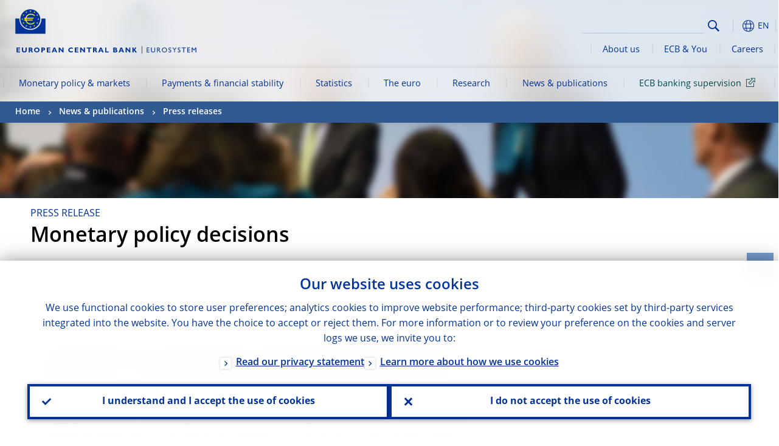

--- FILE ---
content_type: text/html; charset=UTF-8
request_url: https://www.ecb.europa.eu/press/pr/date/2024/html/ecb.mp240307~a5fa52b82b.en.html
body_size: 23941
content:
<!DOCTYPE html>
<html lang="en">
<head>
        <meta charset="utf-8">        
        <link rel="preload" href="/shared/dist/fonts/opensans_fixed/OpenSans-Regular.woff2" as="font" crossorigin>
        <link rel="preload" href="/shared/dist/fonts/opensans_fixed/OpenSans-SemiBold.woff2" as="font" crossorigin>
        <link rel="preload" href="/shared/dist/fonts/opensans_fixed/OpenSans-Bold.woff2" as="font" crossorigin> 
        <link rel="preload" href="/shared/dist/fonts/ecb-iconset/ECB-icon-set.woff2" as="font" crossorigin> 
        <link rel="icon" href="/fav.ico" sizes="16x16">
        <link rel="icon" href="/favicon-16.png" sizes="16x16">
        <link rel="icon" href="/favicon-32.png" sizes="32x32">
        <link rel="icon" href="/favicon-64.png" sizes="64x64">
        <link rel="icon" href="/favicon-128.png" sizes="128x128">
        <link rel="icon" href="/favicon-192.png" sizes="192x192">
        <link rel="icon" href="/favicon-256.png" sizes="256x256">

        <link rel="shortcut icon" href="/favicon-196.png" sizes="196x196">
        <link rel="apple-touch-icon" href="/favicon-152.png" sizes="152x152">
        <link rel="apple-touch-icon" href="/favicon-180.png" sizes="180x180">

        
    
        <title>Monetary policy decisions</title>
                 <meta name = "citation_title" content="Monetary policy decisions">
<meta name = "citation_online_date" content="7 March 2024">
<meta property="article:published_time"  content="2024-03-07">
<link rel="canonical" href="https://www.ecb.europa.eu/press/pr/date/2024/html/ecb.mp240307~a5fa52b82b.en.html">
    
        <meta name="author" content="European Central Bank">
        <meta name="description" content="The European Central Bank (ECB) is the central bank of the European Union countries which have adopted the euro. Our main task is to maintain price stability in the euro area and so preserve the purchasing power of the single currency.">
        <meta name="viewport" content="width=device-width, initial-scale=1.0, viewport-fit=cover">

        
        <script>
            var ECB = {};
            ECB.currentLanguage = 'en';
            ECB.isoLocalLanguageName = 'English';
            ECB.isLive = true;
            ECB.version = '3976198';
            ECB.navigationVersion = '1762848294';
            ECB.clientTimeError = 1762872878 - (new Date().getTime());

            

            ECB.availableLanguages = [{"bg": "Български"},{"cs": "Čeština"},{"da": "Dansk"},{"de": "Deutsch"},{"el": "Eλληνικά"},{"en": "English"},{"es": "Español"},{"et": "Eesti keel"},{"fi": "Suomi"},{"fr": "Français"},{"ga": "Gaeilge"},{"hr": "Hrvatski"},{"hu": "Magyar"},{"it": "Italiano"},{"lt": "Lietuvių"},{"lv": "Latviešu"},{"mt": "Malti"},{"nl": "Nederlands"},{"pl": "Polski"},{"pt": "Português"},{"ro": "Română"},{"sk": "Slovenčina"},{"sl": "Slovenščina"},{"sv": "Svenska"}];            
           

        </script>
            
        <link rel="stylesheet" href="/shared/dist/css/main-ecb.min.css?3976198" media="all">         
        <meta name="twitter:card" content="summary">
        <meta name="twitter:site" content="@ecb">
   
            <meta name="explainerDate" content="1 January 1970">
        	    	<meta property="og:type" content="article">
	            <meta property="og:type" content="website">
        <meta property="og:title" content="Monetary policy decisions">
        <meta property="og:url" content="https://www.ecb.europa.eu/press/pr/date/2024/html/ecb.mp240307~a5fa52b82b.en.html">
        <meta property="og:image:secure_url" content="https://www.ecb.europa.eu/press/shared/img/socialmedia/social-default.jpg?0ef1632c35edede913681bb76af694a4">
        <meta property="og:image" content="https://www.ecb.europa.eu/press/shared/img/socialmedia/social-default.jpg?0ef1632c35edede913681bb76af694a4" >
        <meta property="og:image:width" content="1200">
        <meta property="og:image:height" content="600">
        <meta property="og:site_name" content="European Central Bank">
    
        <noscript>
            <style>            
                .accordion .content-box {
                    display: block;
                }
            </style>
        </noscript>        
    <script type="text/javascript">
        /*! ecb - v2.0.0 - European Central Bank */
var ECB=window.ECB||{};ECB.fast=ECB.fast||{},ECB.slow=ECB.slow||{},ECB.supports=ECB.supports||{},ECB.fast.annexSwap=function(){var t,e,n=document.querySelector(".section-press .address-box + .definition-list");n&&(t=(e=(t=(e=(t=n.previousElementSibling).previousElementSibling)&&e.classList.contains("related-topics")?e:t).previousElementSibling)&&e.classList.contains("footnotes")?e:t).parentNode.insertBefore(n,t)},ECB.fast.attribution=function(n){var t,e,a=n.style.backgroundImage||n.src;a=(a=a.replace('url("',"")).replace('")',""),n.src&&(n=n.closest("picture"));a&&(t=(t=a).replace('url("',""),e=document.location.protocol+"//"+document.location.hostname,-1===t.indexOf("http")&&-1===t.indexOf('url("//')||t.startsWith(e))&&ECB.fast.exif.getArtist(a,function(t){var e;0<(t=t?.exif||t?.xmp||"").length&&!n.classList.contains("-attribution")&&(n.classList.add("-attribution"),t='<span class="attribution"><span class="attribution-details">'+(t.startsWith("©")?"":"© ")+t+'</span> <button aria-label="Photographer"></button></span>',n.classList.contains("slider_image")&&n.parentElement?.classList.contains("-bottom")&&((e=n.parentElement?.querySelector(".slider_content_container .slider_text")).insertAdjacentHTML("beforeend",t),e=e.querySelector(".attribution button")),n.insertAdjacentHTML("beforeend",t),[n.querySelector(".attribution button"),e].forEach(e=>{e&&e.addEventListener("click",function(t){return e.parentElement.classList.toggle("-active"),t.preventDefault(),t.stopPropagation(),!1})}))})},ECB.fast.authorMove=function(){var t,e=document.getElementById("side-authors");e&&(t=Array.from(document.querySelectorAll("aside > *")).reduce(function(t,e){return t+e.clientHeight},0),e.style.marginTop=Math.max(110,t)+50+"px")},ECB.fast.connector=function(t){function e(t){t.classList.contains("-gradient-upper")&&(i="-gradient-upper"),t.classList.contains("-dark-grey")&&(o="-dark-grey"),t.classList.contains("-light-grey-blue")&&(i="-transparent-light-grey",o="-transparent-blue");var e="<div class='upper-connection "+i+"'></div> <div class='lower-connection "+o+"'></div>";t.insertAdjacentHTML("afterend",e)}function a(t,e){return t.classList.contains(e)}function n(t,e){for(var n=0;n<e.length;n++)if(a(t,e[n]))return 1}var r=(t=t||document).querySelectorAll(".connector"),i="-transparent-blue",o="-light-blue";if(0<r.length)e(r[r.length-1]);else{var s=Array.from(t.querySelectorAll(".contact-box, .see-also-boxes, .carousel, .promo-box, .contact-box, .explainer-box"));if(s.length){var l=s[0],c=l.previousElementSibling;if(c&&"DIV"==c.tagName&&!a(c,"title")){for(var u=l.nextElementSibling,g=!1;null!=u;)a(u,"in-this-section")||"SCRIPT"==u.tagName||"STYLE"==u.tagName||(-1==s.indexOf(u)?g=!0:g&&(c=(l=u).previousElementSibling,g=!1)),u=u.nextElementSibling;g||(c.classList.add("connector"),n(c,["section","intro","boxes","accordion","definition-list","tags"])&&c.classList.add("-gradient-upper"),n(c,["jumbo-box"])&&a(c,"-dark-blue")&&c.classList.add("-light-grey-blue"),a(l,".carousel")||c.classList.add("-dark-grey"),e(c))}}}},ECB.fast.exif=(()=>{var i=function(t,e,n){var a,r,i,o=t,s=e,l=n,c="";for(l=s+n;s<l;)switch((a=o.getUint8(s++))>>4){case 0:case 1:case 2:case 3:case 4:case 5:case 6:case 7:c+=String.fromCharCode(a);break;case 12:case 13:r=o.getUint8(s++),c+=String.fromCharCode((31&a)<<6|63&r);break;case 14:r=o.getUint8(s++),i=o.getUint8(s++),c+=String.fromCharCode((15&a)<<12|(63&r)<<6|(63&i)<<0)}return c},r=function(t,e,n,a){for(var r,i=t.getUint16(n,!a),o=0;o<i;o++)if(315===t.getUint16(r=n+12*o+2,!a))return s(t,r,e,a);return""},s=function(t,e,n,a){var r=t.getUint32(e+4,!a),a=t.getUint32(e+8,!a)+n;return i(t,4<r?a:e+8,r-1)},o=function(t,e,n){if("exif"!=i(t,e,4).toLowerCase())return!1;var a,e=e+(n?8:6);if(18761==t.getUint16(e))a=!1;else{if(19789!=t.getUint16(e))return!1;a=!0}return 42==t.getUint16(e+2,!a)&&!((n=t.getUint32(e+4,!a))<8)&&r(t,e,e+n,a)},l=function(t,e){return!!(t&1<<e-1)};return{getArtist:function(t,a){let e=t=>{new DataView(t);var e,n,t={exif:(t=>{var e=new DataView(t),n=!1;if(1380533830==e.getUint32(0)&&1464156752==e.getUint32(8)&&1448097880==e.getUint32(12)){if(!l(e.getUint8(20),4))return!1;n=!0}else if(255!=e.getUint8(0)||216!=e.getUint8(1))return!1;var a=2,r=t.byteLength;if(n)for(a=16;a<r;){if(a+=e.getUint32(a,!0)+4,"EXIF"==i(e,a,4))return o(e,a,!0,e.getUint32(a,!0));a+=4}else for(;a<r;){if(255!=e.getUint8(a))return!1;if(225==e.getUint8(a+1))return o(e,a+4,!1,e.getUint16(a+2)-2);a+=2+e.getUint16(a+2)}})(t),xmp:(t=t,e=new TextDecoder("utf-8"),t=new Uint8Array(t),t=(e=e.decode(t)).indexOf("<x:xmpmeta"),n=e.indexOf("</x:xmpmeta>"),-1!==t&&-1!==n&&(e=e.slice(t,n+12),(new DOMParser).parseFromString(e,"application/xml").querySelector("dc\\:creator, creator")?.textContent?.trim())||"")};a(t)},n=new XMLHttpRequest;n.onload=function(){200!==this.status&&0!==this.status||e(n.response)},n.open("GET",t,!0),n.responseType="arraybuffer",n.send(null)}}})(),ECB.fast.isLoading=function(){for(var t=document.querySelectorAll(".-is-loading"),e=0;e<t.length;e++)t[e].insertAdjacentHTML("afterbegin","<div class='is-busy'> Loading ... </div>")},ECB.fast.langLinks=function(){if(ECB.fast.isEuLanguage=!!document.querySelector("#language-values a[lang="+ECB.currentLanguage+"]:not([specialLang])"),ECB.fast.isEuLanguage&&"en"!=ECB.currentLanguage){var e=document.querySelectorAll("a:not([lang]"),n=/\.[a-z]{2,3}(\.(html|pdf)([\?#].*)?)$/;let t=["www.ecb.europa.eu","www.bankingsupervision.europa.eu","www.esrb.europa.eu"];for(var a=0;a<e.length;a++){var r=e[a];r.hasAttribute("href")&&!!(i=(i=r).getAttribute("href"))&&(-1===i.indexOf(":")||(i=i.match(/^https?:\/\/([^/]+)/))&&i[1]&&t.includes(i[1]))&&(t=>!!((t=t.getAttribute("href").match(n))&&0<t.length)&&"en"==t[0].substr(1,2))(r)&&r.setAttribute("href",r.getAttribute("href").replace(n,"."+ECB.currentLanguage+"$1"))}}var i},ECB.fast.langSwitch=function(){var e,n;ECB.isLive&&(e=localStorage.getItem("lastLanguage"),(n=function(t){return!(!t||ECB.currentLanguage==t||((t=document.querySelector("#language-values>a[lang="+t+"]"))&&(document.location.href=t.href),0))})(e)||window.addEventListener("storage",function(t){"lastLanguage"==t.key&&t.newValue!=e&&n(t.newValue)}))},ECB.fast.loadImages=function(t){for(var n,e=t,a=(t||(e=document),function(t){var e=ECB.supports.webp&&t.getAttribute("data-image-webp")?t.getAttribute("data-image-webp"):t.getAttribute("data-image"),n=t;n.style.backgroundImage="url('"+e+"')",t.classList.contains("-inner")||ECB.fast.attribution(n),n.classList.add("loaded")}),r=(window.IntersectionObserver&&(n=new IntersectionObserver(function(t){for(var e=0;e<t.length;e++)t[e].isIntersecting&&(a(t[e].target),n.unobserve(t[e].target))},{rootMargin:"50%"})),e.querySelectorAll("[data-image]")),i=0;i<r.length;i++)r[i].classList.contains("fast")||r[i].classList.contains("coin-cropper")||!n?a(r[i]):n.observe(r[i]);for(var o=e.querySelectorAll("picture img"),i=0;i<o.length;i++)ECB.fast.attribution(o[i])},ECB.fast.pageTitle=function(){var t=document.querySelector("main>.title h1");t&&0<t.innerText.length&&(document.title=t.innerText)},ECB.fast.random=function(t){Element.prototype.matches||(Element.prototype.matches=Element.prototype.msMatchesSelector||Element.prototype.webkitMatchesSelector);for(var e=(t?t:document).querySelectorAll(".random"),n=0;n<e.length;n++){e[n].querySelectorAll(".random-item");var a=[],r=(Array.prototype.slice.call(e[n].children).map(function(t){t.matches(".random-item")&&a.push(t)}),Math.floor(Math.random()*a.length));e[n].classList.contains("-daily")&&(r=(new Date).getDate()%a.length),a[r].classList.add("active");for(var i=0;i<a.length;i++)i!=r&&e[n].removeChild(a[i])}},ECB.fast.supportCheck=function(e){var n=new Image;n.onload=function(t){"load"==t.type&&1==n.width&&(document.documentElement.classList.add("webp"),ECB.supports.webp=!0),e&&e()},n.onerror=function(){e&&e()},n.src="[data-uri]"},ECB.fast.tempFixes=function(){for(var t=".table .wrapper h3",e=function(t){var e=t.parentElement.parentElement,n=document.createElement("div");n.classList.add("header"),n.innerHTML='<div class="title">'+t.innerHTML+"</div>",t.parentElement.removeChild(t),e.prepend(n)},n=document.querySelectorAll(t),a=0;a<n.length;a++)e(n[a])},ECB.fast.supportCheck(function(){function t(){ECB.jsForContentOnly||ECB.fast.pageTitle(),ECB.fast.tempFixes(),ECB.fast.random(),ECB.fast.loadImages(),ECB.fast.langLinks(),ECB.fast.connector(),ECB.fast.annexSwap(),ECB.fast.isLoading(),ECB.fast.authorMove()}"loading"!==document.readyState?t():window.addEventListener("DOMContentLoaded",t)});    </script>
    <script type="text/javascript" async src="/shared/dist/js/slow.min.js?v=3976198"></script>
    
    </head>

<body class="project-ecb section-press sub-pr sub-date sub-2024	">

	
<div id="skip-links">
	<div class="skip-links-content">	
		<span>Skip to:</span>
		<a href="#navwrapper"><span class="sr-only">Skip to </span>navigation</a>
		<a href="#main-content"><span class="sr-only">Skip to </span>content</a>
		<a href="#ecb-doc-footer"><span class="sr-only">Skip to </span>footer</a>
	</div>
</div>
<header id="ecb-doc-header" class="v2"> 
	<div class="headerHolder">
		<button id="toggle-sticky-nav" aria-haspopup="true" ></button>
		<div class="logo-name">
			<a href="/home/html/index.en.html" alt="Go to our homepage">
				<img src="/shared/img/logo/logo_name.en.svg" alt="European Central Bank - eurosystem">			</a>
		</div>
		<div class="logo-name-mobile">
			<a href="/home/html/index.en.html" alt="Go to our homepage">
				<img src="/shared/img/logos_mobile/ECB_Eurosystem_OneLineLogo_Mobile_EN.svg"  alt="European Central Bank - eurosystem">			</a>
		</div>
	
		<div id="language-selector-holder" role="button" title="Select language">
			<div id="language-selector"></div>
			<div id="language-selected"   aria-haspopup="true"><i></i><span class="ecb-full">EN</span></div>			
			<div id="language-values">				
				<a href="ecb.mp240307~a5fa52b82b.bg.html" class="available" lang="bg" title="Български"><span class="ecb-full">Български</span></a><a href="ecb.mp240307~a5fa52b82b.cs.html" class="available" lang="cs" title="Čeština"><span class="ecb-full">Čeština</span></a><a href="ecb.mp240307~a5fa52b82b.da.html" class="available" lang="da" title="Dansk"><span class="ecb-full">Dansk</span></a><a href="ecb.mp240307~a5fa52b82b.de.html" class="available" lang="de" title="Deutsch"><span class="ecb-full">Deutsch</span></a><a href="ecb.mp240307~a5fa52b82b.el.html" class="available" lang="el" title="Eλληνικά"><span class="ecb-full">Eλληνικά</span></a><a href="ecb.mp240307~a5fa52b82b.en.html" class="selected available" lang="en" title="English"><span class="ecb-full">English</span></a><a href="ecb.mp240307~a5fa52b82b.es.html" class="available" lang="es" title="Español"><span class="ecb-full">Español</span></a><a href="ecb.mp240307~a5fa52b82b.et.html" class="available" lang="et" title="Eesti keel"><span class="ecb-full">Eesti keel</span></a><a href="ecb.mp240307~a5fa52b82b.fi.html" class="available" lang="fi" title="Suomi"><span class="ecb-full">Suomi</span></a><a href="ecb.mp240307~a5fa52b82b.fr.html" class="available" lang="fr" title="Français"><span class="ecb-full">Français</span></a><a href="ecb.mp240307~a5fa52b82b.ga.html" class="available" lang="ga" title="Gaeilge"><span class="ecb-full">Gaeilge</span></a><a href="ecb.mp240307~a5fa52b82b.hr.html" class="available" lang="hr" title="Hrvatski"><span class="ecb-full">Hrvatski</span></a><a href="ecb.mp240307~a5fa52b82b.hu.html" class="available" lang="hu" title="Magyar"><span class="ecb-full">Magyar</span></a><a href="ecb.mp240307~a5fa52b82b.it.html" class="available" lang="it" title="Italiano"><span class="ecb-full">Italiano</span></a><a href="ecb.mp240307~a5fa52b82b.lt.html" class="available" lang="lt" title="Lietuvių"><span class="ecb-full">Lietuvių</span></a><a href="ecb.mp240307~a5fa52b82b.lv.html" class="available" lang="lv" title="Latviešu"><span class="ecb-full">Latviešu</span></a><a href="ecb.mp240307~a5fa52b82b.mt.html" class="available" lang="mt" title="Malti"><span class="ecb-full">Malti</span></a><a href="ecb.mp240307~a5fa52b82b.nl.html" class="available" lang="nl" title="Nederlands"><span class="ecb-full">Nederlands</span></a><a href="ecb.mp240307~a5fa52b82b.pl.html" class="available" lang="pl" title="Polski"><span class="ecb-full">Polski</span></a><a href="ecb.mp240307~a5fa52b82b.pt.html" class="available" lang="pt" title="Português"><span class="ecb-full">Português</span></a><a href="ecb.mp240307~a5fa52b82b.ro.html" class="available" lang="ro" title="Română"><span class="ecb-full">Română</span></a><a href="ecb.mp240307~a5fa52b82b.sk.html" class="available" lang="sk" title="Slovenčina"><span class="ecb-full">Slovenčina</span></a><a href="ecb.mp240307~a5fa52b82b.sl.html" class="available" lang="sl" title="Slovenščina"><span class="ecb-full">Slovenščina</span></a><a href="ecb.mp240307~a5fa52b82b.sv.html" class="available" lang="sv" title="Svenska"><span class="ecb-full">Svenska</span></a>			</div>
		</div>
		
		<button id="hamburger" aria-haspopup="true" >
			Menu
			<div class="icon">
				<div class="line-outer">
			    	<div class="line-inner"></div>
			  	</div>
				<div class="line-outer">
			    	<div class="line-inner"></div>
				</div>
				<div class="line-outer">
			    	<div class="line-inner"></div>
				</div>		
			</div>			
					</button>
		<div class="logo">
			<a href="/home/html/index.en.html" alt="Go to our homepage">
				<img src="/shared/img/logo/logo_only.svg" alt="our logo, a yellow Euro sign surrounded by yellow stars centered in a dark blue circle resting on a dark blue base">			
			</a>
		</div>	
		<nav id="navwrapper" role="navigation" aria-label="Main navigation"><div id="mainnav"><ul><li class="has-subpages" aria-expanded="false"><a href="/mopo/html/index.en.html">Monetary policy & markets</a><a href="#" class="subpages" title="toggle subpages for Monetary policy & markets"></a><div class="nav-first-level-wrap"><div class="nav-featured-wrap"><div class="nav-featured"><div class="item">
    <div class="title">Monetary policy & markets</div>
    <p>Our monetary policy strategy, the tools we use and the impact they have</p>
    <a href="/mopo/html/index.en.html">Overview of monetary policy and markets</a>
    <hr>
    <div class="nav-title">Quick links</div>
    <ul>
        <li><a href="/ecb/educational/explainers/tell-me/html/what-is-monetary-policy.en.html">What is monetary policy?</a></li>
        <li><a href="/mopo/strategy/strategy-review/html/index.en.html">Strategy review</a></li>
        <li><a href="/mopo/implement/app/html/index.en.html">Asset purchase programmes</a></li>
    </ul>
</div>
<a href="/press/press_conference/html/index.en.html"  class="item image">        
	<img src="/press/tvservices/html/index/ECB press conference place holder new_2560x1440.jpg" width="357" height="179" loading="lazy" style="object-fit:cover">
	<div class="image-caption">Latest monetary policy press conference</div>
    <div class="image-date">30 October 2025</div> 
</a>
</div></div><ul><li class="has-subpages"><a href="/mopo/intro/html/index.en.html">Introduction</a><a href="#" class="subpages" title="toggle subpages for Introduction"></a><ul><li class="clearfix"><a href="/mopo/intro/benefits/html/index.en.html">Benefits of price stability</a></li><li class="clearfix"><a href="/mopo/intro/role/html/index.en.html">Scope of monetary policy</a></li><li class="clearfix"><a href="/mopo/intro/transmission/html/index.en.html">Transmission mechanism</a></li></ul></li><li class="clearfix"><a href="/mopo/decisions/html/index.en.html">Decisions, statements & accounts</a></li><li class="has-subpages"><a href="/mopo/strategy/html/index.en.html">Monetary policy strategy</a><a href="#" class="subpages" title="toggle subpages for Monetary policy strategy"></a><ul><li class="clearfix"><a href="/mopo/strategy/strategy-review/html/index.en.html">Strategy review</a></li><li class="clearfix"><a href="/mopo/strategy/medium-term-orientation/html/index.en.html">Medium-term orientation</a></li><li class="clearfix"><a href="/mopo/strategy/pricestab/html/index.en.html">Two per cent inflation target</a></li></ul></li><li class="has-subpages"><a href="/mopo/devel/html/index.en.html">Economic, monetary and financial analysis</a><a href="#" class="subpages" title="toggle subpages for Economic, monetary and financial analysis"></a><ul><li class="clearfix"><a href="/mopo/devel/ecana/html/index.en.html">Economic analysis</a></li><li class="clearfix"><a href="/mopo/devel/monan/html/index.en.html">Monetary and financial analysis</a></li></ul></li><li class="has-subpages"><a href="/mopo/implement/html/index.en.html">Instruments</a><a href="#" class="subpages" title="toggle subpages for Instruments"></a><ul><li class="has-subpages"><a href="/mopo/implement/omo/html/index.en.html">Open market operations</a><a href="#" class="subpages" title="toggle subpages for Open market operations"></a><ul><li class="clearfix"><a href="/mopo/implement/omo/tltro/html/index.en.html">TLTROs</a></li></ul></li><li class="has-subpages"><a href="/mopo/implement/app/html/index.en.html">Asset purchase programmes</a><a href="#" class="subpages" title="toggle subpages for Asset purchase programmes"></a><ul><li class="clearfix"><a href="/mopo/implement/app/lending/html/index.en.html">Securities lending</a></li></ul></li><li class="clearfix"><a href="/mopo/implement/pepp/html/index.en.html">Pandemic emergency purchase programme</a></li><li class="clearfix"><a href="/mopo/implement/sf/html/index.en.html">Standing facilities</a></li><li class="has-subpages"><a href="/mopo/implement/mr/html/index.en.html">Minimum reserves</a><a href="#" class="subpages" title="toggle subpages for Minimum reserves"></a><ul><li class="clearfix"><a href="/mopo/implement/mr/two-tier/html/index.en.html">Two-tier system</a></li></ul></li></ul></li><li class="has-subpages"><a href="/mopo/international-market-operations/html/index.en.html">International market operations</a><a href="#" class="subpages" title="toggle subpages for International market operations"></a><ul><li class="clearfix"><a href="/mopo/international-market-operations/liquidity_lines/html/index.en.html">Euro central bank liquidity lines</a></li></ul></li><li class="clearfix"><a href="/mopo/ela/html/index.en.html">Emergency liquidity assistance (ELA)</a></li><li class="clearfix"><a href="/mopo/liq/html/index.en.html">Liquidity analysis</a></li><li class="has-subpages"><a href="/mopo/coll/html/index.en.html">Collateral</a><a href="#" class="subpages" title="toggle subpages for Collateral"></a><ul><li class="has-subpages"><a href="/mopo/coll/standards/html/index.en.html">Eligibility criteria and assessment</a><a href="#" class="subpages" title="toggle subpages for Eligibility criteria and assessment"></a><ul><li class="clearfix"><a href="/mopo/coll/standards/marketable/html/index.en.html">Marketable assets</a></li><li class="clearfix"><a href="/mopo/coll/standards/nonmarketable/html/index.en.html">Non-marketable assets</a></li></ul></li><li class="has-subpages"><a href="/mopo/coll/assets/html/index.en.html">List of eligible marketable assets</a><a href="#" class="subpages" title="toggle subpages for List of eligible marketable assets"></a><ul><li class="clearfix"><a href="/mopo/coll/assets/guide/html/index.en.html">User guide</a></li></ul></li><li class="has-subpages"><a href="/mopo/coll/coll/html/index.en.html">Collateral management</a><a href="#" class="subpages" title="toggle subpages for Collateral management"></a><ul><li class="clearfix"><a href="/mopo/coll/coll/eligiblesss/html/index.en.html">Eligible SSSs</a></li><li class="clearfix"><a href="/mopo/coll/coll/ssslinks/html/index.en.html">Eligible links</a></li><li class="clearfix"><a href="/mopo/coll/coll/triparty/html/index.en.html">Eligible triparty agents</a></li></ul></li><li class="has-subpages"><a href="/mopo/coll/risk/html/index.en.html">Risk mitigation</a><a href="#" class="subpages" title="toggle subpages for Risk mitigation"></a><ul><li class="clearfix"><a href="/mopo/coll/risk/ecaf/html/index.en.html">ECAF</a></li><li class="clearfix"><a href="/mopo/coll/risk/riskcontrol/html/index.en.html">Risk control</a></li><li class="clearfix"><a href="/mopo/coll/risk/liquidity/html/index.en.html">Haircut categories</a></li><li class="clearfix"><a href="/mopo/coll/risk/valuation/html/index.en.html">Valuation</a></li></ul></li><li class="has-subpages"><a href="/mopo/coll/loanlevel/html/index.en.html">Loan-level requirements</a><a href="#" class="subpages" title="toggle subpages for Loan-level requirements"></a><ul><li class="clearfix"><a href="/mopo/coll/loanlevel/transmission/html/index.en.html">Data templates</a></li><li class="clearfix"><a href="/mopo/coll/loanlevel/implementation/html/index.en.html">Eligibility requirements</a></li><li class="clearfix"><a href="/mopo/coll/loanlevel/faq/html/index.en.html">Frequently asked questions</a></li></ul></li><li class="clearfix"><a href="/mopo/coll/contacts/html/index.en.html">Contacts</a></li></ul></li><li class="has-subpages"><a href="/mopo/eaec/html/index.en.html">Structure of the euro area economy</a><a href="#" class="subpages" title="toggle subpages for Structure of the euro area economy"></a><ul><li class="clearfix"><a href="/mopo/eaec/ecopolicy/html/index.en.html">Economic policy</a></li><li class="clearfix"><a href="/mopo/eaec/fiscal/html/index.en.html">Fiscal policies</a></li><li class="clearfix"><a href="/mopo/eaec/trade/html/index.en.html">External trade</a></li><li class="clearfix"><a href="/mopo/eaec/eer/html/index.en.html">Effective exchange rates</a></li><li class="clearfix"><a href="/mopo/eaec/structure/html/index.en.html">Financial structure</a></li><li class="clearfix"><a href="/mopo/eaec/markets/html/index.en.html">Financial markets</a></li><li class="clearfix"><a href="/mopo/eaec/intermediaries/html/index.en.html">Financial intermediaries</a></li><li class="clearfix"><a href="/mopo/eaec/diversity/html/index.en.html">Economic diversity</a></li><li class="clearfix"><a href="/mopo/eaec/labour/html/index.en.html">Labour market</a></li></ul></li><li class="has-subpages"><a href="/mopo/market-contact-groups/html/index.en.html">Market contact groups</a><a href="#" class="subpages" title="toggle subpages for Market contact groups"></a><ul><li class="clearfix"><a href="/mopo/market-contact-groups/bmcg/html/index.en.html">Bond market (BMCG)</a></li><li class="clearfix"><a href="/mopo/market-contact-groups/mmcg/html/index.en.html">Money market (MMCG)</a></li><li class="clearfix"><a href="/mopo/market-contact-groups/dimcg/html/index.en.html">Debt Issuance Market Contact Group (DIMCG)</a></li><li class="clearfix"><a href="/mopo/market-contact-groups/omg/html/index.en.html">ECB Operations managers group (ECB OMG)</a></li><li class="clearfix"><a href="/mopo/market-contact-groups/fxcg/html/index.en.html">Foreign exchange (FXCG)</a></li><li class="clearfix"><a href="/mopo/market-contact-groups/iid/html/index.en.html">Institutional Investor Dialogue (IID)</a></li><li class="clearfix"><a href="/mopo/market-contact-groups/macg/html/index.en.html">Monetary Analysis Contact Group (MACG)</a></li></ul></li></ul></div></li><li class="has-subpages" aria-expanded="false"><a href="/paym/html/index.en.html">Payments & financial stability</a><a href="#" class="subpages" title="toggle subpages for Payments & financial stability"></a><div class="nav-first-level-wrap"><div class="nav-featured-wrap"><div class="nav-featured"><div class="item">
    <div class="title">Payments & financial stability</div>
    <p>Insights into our work on financial stability and payments and market infrastructures</p>
    <a href="/paym/html/index.en.html">Overview of payments and financial stability</a>
    <hr>
    <div class="nav-title">Quick links</div>
    <ul>
        <li><a href="/euro/digital_euro/html/index.en.html">Digital euro</a></li>
        <li><a href="/press/intro/html/index.en.html">Payments news & events</a></li>
        <li><a href="/paym/groups/html/index.en.html">Market contact groups</a></li>
        <li><a href="/paym/target/target-professional-use-documents-links/html/index.en.html">TARGET professional use documents and links</a></li>
    </ul>
</div>
<a href="/pub/financial-stability/fsr/html/index.en.html"  class="item image">
    <img src="/paym/financial-stability/html/index/fsr_1000x750.jpg" width="357" height="179" loading="lazy" style="object-fit:cover">
    <div class="image-caption">Latest Financial Stability Review</div>
    <div class="image-date">21 May 2025</div>
</a>
</div></div><ul><li class="clearfix"><span>Payments</span></li><li class="has-subpages"><a href="/paym/target/html/index.en.html">TARGET Services</a><a href="#" class="subpages" title="toggle subpages for TARGET Services"></a><ul><li class="clearfix"><a href="/paym/target/coco/html/index.en.html">Shared features</a></li><li class="has-subpages"><a href="/paym/target/t2/html/index.en.html">T2</a><a href="#" class="subpages" title="toggle subpages for T2"></a><ul><li class="clearfix"><a href="/paym/target/t2/facts/html/index.en.html">Facts and figures</a></li><li class="clearfix"><a href="/paym/target/t2/governance/html/index.en.html">Governance</a></li></ul></li><li class="has-subpages"><a href="/paym/target/t2s/html/index.en.html">T2S</a><a href="#" class="subpages" title="toggle subpages for T2S"></a><ul><li class="clearfix"><a href="/paym/target/t2s/governance/html/index.en.html">Governance</a></li><li class="clearfix"><a href="/paym/target/t2s/facts/html/index.en.html">Facts and figures</a></li><li class="clearfix"><a href="/paym/target/t2s/pricing/html/index.en.html">Pricing</a></li></ul></li><li class="has-subpages"><a href="/paym/target/tips/html/index.en.html">TIPS</a><a href="#" class="subpages" title="toggle subpages for TIPS"></a><ul><li class="clearfix"><a href="/paym/target/tips/crossborder/html/index.en.html">Cross-border payments</a></li><li class="clearfix"><a href="/paym/target/tips/governance/html/index.en.html">Governance</a></li><li class="clearfix"><a href="/paym/target/tips/facts/html/index.en.html">Facts and figures</a></li><li class="clearfix"><a href="/paym/target/tips/onboarding/html/index.en.html">Onboarding</a></li></ul></li><li class="clearfix"><a href="/paym/target/ecms/html/index.en.html">ECMS</a></li><li class="has-subpages"><a href="/paym/target/pontes/html/index.en.html">Pontes</a><a href="#" class="subpages" title="toggle subpages for Pontes"></a><ul><li class="clearfix"><a href="/paym/target/pontes/governance/html/index.en.html">Governance</a></li></ul></li><li class="has-subpages"><a href="/paym/target/target-professional-use-documents-links/html/index.en.html">TARGET professional use documents & links</a><a href="#" class="subpages" title="toggle subpages for TARGET professional use documents & links"></a><ul><li class="clearfix"><a href="/paym/target/target-professional-use-documents-links/coco/html/index.en.html">Shared features documents & links</a></li><li class="clearfix"><a href="/paym/target/target-professional-use-documents-links/t2/html/index.en.html">T2 documents & links</a></li><li class="clearfix"><a href="/paym/target/target-professional-use-documents-links/t2s/html/index.en.html">T2S documents & links</a></li><li class="clearfix"><a href="/paym/target/target-professional-use-documents-links/tips/html/index.en.html">TIPS documents & links</a></li><li class="clearfix"><a href="/paym/target/target-professional-use-documents-links/ecms/html/index.en.html">ECMS documents & links</a></li></ul></li></ul></li><li class="has-subpages"><a href="/paym/dlt/html/index.en.html">Tokenisation and DLT</a><a href="#" class="subpages" title="toggle subpages for Tokenisation and DLT"></a><ul><li class="clearfix"><a href="/paym/dlt/appia/html/index.en.html">Appia</a></li><li class="clearfix"><a href="/paym/dlt/exploratory/html/index.en.html">Exploratory work</a></li></ul></li><li class="has-subpages"><a href="/paym/retail/html/index.en.html">Retail payments</a><a href="#" class="subpages" title="toggle subpages for Retail payments"></a><ul><li class="clearfix"><a href="/paym/retail/retail_payments_strategy/html/index.en.html">Retail payments strategy</a></li><li class="clearfix"><a href="/paym/retail/ecb/html/index.en.html">ECB as a catalyst</a></li><li class="clearfix"><a href="/paym/retail/sepa/html/index.en.html">SEPA</a></li><li class="clearfix"><a href="/paym/retail/instant_payments/html/index.en.html">Instant payments</a></li><li class="clearfix"><a href="/paym/retail/groups/html/index.en.html">Market contact groups</a></li></ul></li><li class="has-subpages"><a href="/paym/collateral/html/index.en.html">Collateral management harmonisation</a><a href="#" class="subpages" title="toggle subpages for Collateral management harmonisation"></a><ul><li class="clearfix"><a href="/paym/collateral/implementation/html/index.en.html">Implementation</a></li><li class="clearfix"><a href="/paym/collateral/faq/html/index.en.html">FAQ</a></li><li class="clearfix"><a href="/paym/collateral/ami-seco/html/index.en.html">AMI-SeCo</a></li></ul></li><li class="has-subpages"><a href="/paym/cyber-resilience/html/index.en.html">Cyber resilience</a><a href="#" class="subpages" title="toggle subpages for Cyber resilience"></a><ul><li class="clearfix"><a href="/paym/cyber-resilience/fmi/html/index.en.html">Financial market infrastructures</a></li><li class="clearfix"><a href="/paym/cyber-resilience/tiber-eu/html/index.en.html">TIBER-EU</a></li><li class="clearfix"><a href="/paym/cyber-resilience/euro-cyber-board/html/index.en.html">Euro Cyber Resilience Board</a></li></ul></li><li class="has-subpages"><a href="/paym/pol/html/index.en.html">Oversight</a><a href="#" class="subpages" title="toggle subpages for Oversight"></a><ul><li class="clearfix"><a href="/paym/pol/systems/html/index.en.html">Payment systems</a></li><li class="clearfix"><a href="/paym/pol/target2-securities/html/index.en.html">TARGET2-Securities</a></li><li class="clearfix"><a href="/paym/pol/instr/html/index.en.html">Electronic payments</a></li><li class="clearfix"><a href="/paym/pol/clearing/html/index.en.html">Securities settlement systems and central counterparties</a></li><li class="clearfix"><a href="/paym/pol/critical/html/index.en.html">Critical service providers</a></li><li class="clearfix"><a href="/paym/pol/correspondent-and-custodian-banks/html/index.en.html">Correspondent and custodian banks</a></li><li class="clearfix"><a href="/paym/pol/forum/html/index.en.html">SecuRe Pay forum</a></li></ul></li><li class="has-subpages"><a href="/paym/erms/html/index.en.html">Reserve management services</a><a href="#" class="subpages" title="toggle subpages for Reserve management services"></a><ul><li class="clearfix"><a href="/paym/erms/aspects/html/index.en.html">Key aspects</a></li><li class="clearfix"><a href="/paym/erms/service/html/index.en.html">Range of services</a></li></ul></li><li class="has-subpages"><a href="/paym/cashprof/html/index.en.html">Cash professionals</a><a href="#" class="subpages" title="toggle subpages for Cash professionals"></a><ul><li class="has-subpages"><a href="/paym/cashprof/cashhand/html/index.en.html">Cash handling</a><a href="#" class="subpages" title="toggle subpages for Cash handling"></a><ul><li class="clearfix"><a href="/paym/cashprof/cashhand/devices/html/index.en.html">Authentication devices</a></li><li class="clearfix"><a href="/paym/cashprof/cashhand/recycling/html/index.en.html">Recirculation of banknotes</a></li></ul></li><li class="clearfix"><a href="/paym/cashprof/cdispec/html/index.en.html">Common detector interface specifications</a></li><li class="clearfix"><a href="/paym/cashprof/accreditation/html/index.en.html">Banknote manufacturer accreditation</a></li></ul></li><li class="clearfix"><span>Financial stability</span></li><li class="clearfix"><a href="/paym/financial-stability/html/index.en.html">Introduction to financial stability</a></li><li class="clearfix"><a href="/paym/macroprudential-measures/html/index.en.html">Macroprudential Measures</a></li><li class="clearfix"><a href="/paym/financial_stability_contact_groups/html/index.en.html">Financial stability contact groups</a></li></ul></div></li><li class="has-subpages" aria-expanded="false"><a href="/stats/html/index.en.html">Statistics</a><a href="#" class="subpages" title="toggle subpages for Statistics"></a><div class="nav-first-level-wrap"><div class="nav-featured-wrap"><div class="nav-featured"><div class="item">
    <div class="title">Statistics</div>
    <p>Access to all ECB statistics and background information</p>
    <a href="/stats/html/index.en.html">Overview of ECB statistics</a>
    <hr>
    <div class="nav-title">Quick links</div>
    <ul>
        <li><a href="https://data.ecb.europa.eu/main-figures">Main figures</a></li>
		<li><a href="https://data.ecb.europa.eu/">ECB Data Portal</a></li>
		<li><a href="/press/stats/html/index.en.html">Statistical releases</a></li>
        
    </ul>
</div>
<!-- <a href="/press/blog/date/2024/html/ecb.blog20240418~2240ea1850.en.html"  class="item image">    <img src="/press/blog/date/2024/html//ecb.blog20240418~2240ea1850/ecb.blog20240418~2240ea1850.jpg" width="357" height="179" loading="lazy" style="object-fit:cover">
    <div class="image-caption">THE ECB BLOG - Improved data: how climate change impacts banks</div>
    <div class="image-date">18 April 2024</div>
</a> -->


<a href="/press/pr/date/2025/html/ecb.pr250313~9d160bc6e2.en.html"  class="item image">    <img src="/stats/html/index/ECB_Website_StatisticsMegaMenu_95044094-01.png" width="357" height="179" loading="lazy" style="object-fit:cover">
    <div class="image-caption">PRESS RELEASE - ECB launches pilot project for research access to confidential statistical data</div>
    <div class="image-date">13 March 2025</div>
</a>
</div></div><ul><li class="clearfix"><span>Frequently accessed</span></li><li class="clearfix"><a href="/stats/euro-exchange-rates/html/index.en.html">Euro exchange rates</a></li><li class="clearfix"><a href="/stats/key-ecb-interest-rates/html/index.en.html">Key ECB interest rates</a></li><li class="has-subpages"><a href="/stats/euro-short-term-rates/html/index.en.html">Euro short-term rate (€STR)</a><a href="#" class="subpages" title="toggle subpages for Euro short-term rate (€STR)"></a><ul><li class="has-subpages"><a href="/stats/euro-short-term-rates/interest_rate_benchmarks/html/index.en.html">Interest rate benchmarks</a><a href="#" class="subpages" title="toggle subpages for Interest rate benchmarks"></a><ul><li class="clearfix"><a href="/stats/euro-short-term-rates/interest_rate_benchmarks/WG_euro_risk-free_rates/html/index.en.html">Working group on euro risk-free rates</a></li></ul></li></ul></li><li class="clearfix"><a href="/stats/inflation/html/index.en.html">Inflation</a></li><li class="clearfix"><a href="/stats/euro-area-yield-curves/html/index.en.html">Euro area yield curves</a></li><li class="clearfix"><span>All statistics & background</span></li><li class="clearfix"><a href="/stats/all-key-statistics/html/index.en.html">All key statistics</a></li><li class="clearfix"><a href="/stats/accessing-our-data/html/index.en.html">All data services</a></li><li class="has-subpages"><a href="/stats/ecb_statistics/html/index.en.html">Data reporting & standards</a><a href="#" class="subpages" title="toggle subpages for Data reporting & standards"></a><ul><li class="clearfix"><a href="/stats/ecb_statistics/governance_and_quality_framework/html/index.en.html">Governance and quality framework</a></li><li class="clearfix"><a href="/stats/ecb_statistics/co-operation_and_standards/html/index.en.html">Co-operation and standards</a></li><li class="clearfix"><a href="/stats/ecb_statistics/reporting/html/index.en.html">Banks’ data reporting</a></li><li class="has-subpages"><a href="/stats/ecb_statistics/anacredit/html/index.en.html">AnaCredit</a><a href="#" class="subpages" title="toggle subpages for AnaCredit"></a><ul><li class="clearfix"><a href="/stats/ecb_statistics/anacredit/questions/html/index.en.html">AnaCredit Q&A</a></li></ul></li><li class="clearfix"><a href="/stats/ecb_statistics/consultations/html/index.en.html">Public consultations</a></li><li class="clearfix"><a href="/stats/ecb_statistics/dialogue/html/index.en.html">Banking industry dialogue on ESCB statistics and integrated reporting</a></li><li class="clearfix"><a href="/stats/ecb_statistics/sdmx/html/index.en.html">SDMX – statistical data exchange model</a></li><li class="clearfix"><a href="/stats/ecb_statistics/inexda/html/index.en.html">INEXDA - granular data network</a></li></ul></li></ul></div></li><li class="has-subpages" aria-expanded="false"><a href="/euro/html/index.en.html">The euro</a><a href="#" class="subpages" title="toggle subpages for The euro"></a><div class="nav-first-level-wrap"><div class="nav-featured-wrap"><div class="nav-featured"><div class="item">
    <div class="title">The euro</div>
    <p>All you need to know about our common currency</p>
    <a href="/euro/html/index.en.html">Overview of the euro</a>
    <hr>
    <div class="nav-title">Quick links</div>
    <ul>
        <li><a href="/paym/cashprof/html/index.en.html">Cash professionals</a></li>
        <li><a href="/stats/policy_and_exchange_rates/banknotes+coins/html/index.en.html">Banknote and coins
                statistics</a></li>
        <li><a href="/stats/policy_and_exchange_rates/euro_reference_exchange_rates/html/index.en.html">Euro exchange
                rates</a></li>
    </ul>
</div>
<a href="/stats/ecb_surveys/space/html/ecb.space2024~19d46f0f17.en.html" class="item image">
    <img src="/euro/shared/img/cover.png" width="357" height="179" loading="lazy" style="object-fit:cover">
    <div class="image-caption">Study on the payment attitudes of consumers in the euro area (SPACE) – 2024</div>
    <div class="image-date">19 December 2024</div>
</a></div></div><ul><li class="has-subpages"><a href="/euro/digital_euro/html/index.en.html">Digital euro</a><a href="#" class="subpages" title="toggle subpages for Digital euro"></a><ul><li class="has-subpages"><a href="/euro/digital_euro/features/html/index.en.html">What it is</a><a href="#" class="subpages" title="toggle subpages for What it is"></a><ul><li class="clearfix"><a href="/euro/digital_euro/features/privacy/html/index.en.html">Digital euro and privacy</a></li></ul></li><li class="clearfix"><a href="/euro/digital_euro/how-it-works/html/index.en.html">How it works</a></li><li class="clearfix"><a href="/euro/digital_euro/why-we-need-it/html/index.en.html">Why we need it</a></li><li class="clearfix"><a href="/euro/digital_euro/innovation-platform/html/index.en.html">Innovation platform</a></li><li class="clearfix"><a href="/euro/digital_euro/progress/html/index.en.html">Timeline and progress</a></li><li class="has-subpages"><a href="/euro/digital_euro/timeline/html/index.en.html">In-depth information</a><a href="#" class="subpages" title="toggle subpages for In-depth information"></a><ul><li class="clearfix"><a href="/euro/digital_euro/timeline/stakeholder/html/index.en.html">Governance and stakeholder engagement</a></li><li class="clearfix"><a href="/euro/digital_euro/timeline/profuse/html/index.en.html">Technical documents and research</a></li><li class="clearfix"><a href="/euro/digital_euro/timeline/rulebook/html/index.en.html">Scheme rulebook</a></li></ul></li><li class="clearfix"><a href="/euro/digital_euro/faqs/html/index.en.html">Frequently asked questions</a></li></ul></li><li class="clearfix"><span>Cash</span></li><li class="has-subpages"><a href="/euro/cash_strategy/html/index.en.html">The Eurosystem cash strategy</a><a href="#" class="subpages" title="toggle subpages for The Eurosystem cash strategy"></a><ul><li class="clearfix"><a href="/euro/cash_strategy/cash_role/html/index.en.html">The role of cash</a></li><li class="clearfix"><a href="/euro/cash_strategy/issuance/html/index.en.html">Issuance and circulation</a></li><li class="clearfix"><a href="/euro/cash_strategy/acceptance-cash/html/index.en.html">Access to and acceptance of cash</a></li><li class="clearfix"><a href="/euro/cash_strategy/faqs/html/index.en.html">Frequently asked questions</a></li></ul></li><li class="has-subpages"><a href="/euro/banknotes/html/index.en.html">Banknotes</a><a href="#" class="subpages" title="toggle subpages for Banknotes"></a><ul><li class="has-subpages"><a href="/euro/banknotes/future_banknotes/html/index.en.html">Future banknotes</a><a href="#" class="subpages" title="toggle subpages for Future banknotes"></a><ul><li class="clearfix"><a href="/euro/banknotes/future_banknotes/redesign/html/index.en.html">Redesign process</a></li></ul></li><li class="has-subpages"><a href="/euro/banknotes/current/html/index.en.html">Current banknotes</a><a href="#" class="subpages" title="toggle subpages for Current banknotes"></a><ul><li class="clearfix"><a href="/euro/banknotes/current/denominations/html/index.en.html">Denominations</a></li><li class="clearfix"><a href="/euro/banknotes/current/design/html/index.en.html">Design elements</a></li><li class="clearfix"><a href="/euro/banknotes/current/security/html/index.en.html">Security features</a></li></ul></li><li class="clearfix"><a href="/euro/banknotes/ac/html/index.en.html">Anti-counterfeiting</a></li><li class="clearfix"><a href="/euro/banknotes/production/html/index.en.html">Banknote production and stocks</a></li><li class="clearfix"><a href="/euro/banknotes/damaged/html/index.en.html">Damaged and inked-stained banknotes</a></li><li class="has-subpages"><a href="/euro/banknotes/environmental/html/index.en.html">Environment, health and safety</a><a href="#" class="subpages" title="toggle subpages for Environment, health and safety"></a><ul><li class="clearfix"><a href="/euro/banknotes/environmental/pef/html/index.en.html">Product environmental footprint</a></li></ul></li><li class="clearfix"><a href="/euro/banknotes/research/html/index.en.html">Research and development</a></li><li class="clearfix"><a href="/euro/banknotes/images/html/index.en.html">Images and reproduction rules</a></li><li class="clearfix"><a href="/euro/banknotes/info/html/index.en.html">Information and training materials</a></li></ul></li><li class="has-subpages"><a href="/euro/coins/html/index.en.html">Coins</a><a href="#" class="subpages" title="toggle subpages for Coins"></a><ul><li class="clearfix"><a href="/euro/coins/2euro/html/index.en.html">€2</a></li><li class="clearfix"><a href="/euro/coins/1euro/html/index.en.html">€1</a></li><li class="clearfix"><a href="/euro/coins/50cents/html/index.en.html">50 cent</a></li><li class="clearfix"><a href="/euro/coins/20cents/html/index.en.html">20 cent</a></li><li class="clearfix"><a href="/euro/coins/10cents/html/index.en.html">10 cent</a></li><li class="clearfix"><a href="/euro/coins/5cents/html/index.en.html">5 cent</a></li><li class="clearfix"><a href="/euro/coins/2cents/html/index.en.html">2 cent</a></li><li class="clearfix"><a href="/euro/coins/1cent/html/index.en.html">1 cent</a></li><li class="clearfix"><a href="/euro/coins/common/html/index.en.html">Common sides</a></li><li class="clearfix"><a href="/euro/coins/comm/html/index.en.html">€2 commemorative coins</a></li><li class="clearfix"><a href="/euro/coins/security/html/index.en.html">Security features</a></li><li class="clearfix"><a href="/euro/coins/collect/html/index.en.html">Collector coins</a></li></ul></li><li class="has-subpages"><a href="/euro/changeover/html/index.en.html">Joining the euro area</a><a href="#" class="subpages" title="toggle subpages for Joining the euro area"></a><ul><li class="clearfix"><a href="/euro/changeover/bulgaria/html/index.en.html">Bulgaria (2026)</a></li><li class="clearfix"><a href="/euro/changeover/croatia/html/index.en.html">Croatia (2023)</a></li><li class="clearfix"><a href="/euro/changeover/lithuania/html/index.en.html">Lithuania (2015)</a></li><li class="clearfix"><a href="/euro/changeover/latvia/html/index.en.html">Latvia (2014)</a></li><li class="clearfix"><a href="/euro/changeover/estonia/html/index.en.html">Estonia (2011)</a></li><li class="clearfix"><a href="/euro/changeover/slovakia/html/index.en.html">Slovakia (2009)</a></li><li class="clearfix"><a href="/euro/changeover/cyprus/html/index.en.html">Cyprus (2008)</a></li><li class="clearfix"><a href="/euro/changeover/malta/html/index.en.html">Malta (2008)</a></li><li class="clearfix"><a href="/euro/changeover/slovenia/html/index.en.html">Slovenia (2007)</a></li><li class="clearfix"><a href="/euro/changeover/2002/html/index.en.html">Initial changeover (2002)</a></li></ul></li><li class="has-subpages"><a href="/euro/exchange/html/index.en.html">Exchanging national cash</a><a href="#" class="subpages" title="toggle subpages for Exchanging national cash"></a><ul><li class="clearfix"><a href="/euro/exchange/au/html/index.en.html">Austria</a></li><li class="clearfix"><a href="/euro/exchange/be/html/index.en.html">Belgium</a></li><li class="clearfix"><a href="/euro/exchange/hr/html/index.en.html">Croatia</a></li><li class="clearfix"><a href="/euro/exchange/bg/html/index.en.html">Bulgaria</a></li><li class="clearfix"><a href="/euro/exchange/cy/html/index.en.html">Cyprus</a></li><li class="clearfix"><a href="/euro/exchange/et/html/index.en.html">Estonia</a></li><li class="clearfix"><a href="/euro/exchange/fi/html/index.en.html">Finland</a></li><li class="clearfix"><a href="/euro/exchange/fr/html/index.en.html">France</a></li><li class="clearfix"><a href="/euro/exchange/de/html/index.en.html">Germany</a></li><li class="clearfix"><a href="/euro/exchange/gr/html/index.en.html">Greece</a></li><li class="clearfix"><a href="/euro/exchange/ir/html/index.en.html">Ireland</a></li><li class="clearfix"><a href="/euro/exchange/lv/html/index.en.html">Latvia</a></li><li class="clearfix"><a href="/euro/exchange/it/html/index.en.html">Italy</a></li><li class="clearfix"><a href="/euro/exchange/lt/html/index.en.html">Lithuania</a></li><li class="clearfix"><a href="/euro/exchange/lu/html/index.en.html">Luxembourg</a></li><li class="clearfix"><a href="/euro/exchange/mt/html/index.en.html">Malta</a></li><li class="clearfix"><a href="/euro/exchange/nl/html/index.en.html">The Netherlands</a></li><li class="clearfix"><a href="/euro/exchange/pt/html/index.en.html">Portugal</a></li><li class="clearfix"><a href="/euro/exchange/slovakia/html/index.en.html">Slovakia</a></li><li class="clearfix"><a href="/euro/exchange/sl/html/index.en.html">Slovenia</a></li><li class="clearfix"><a href="/euro/exchange/es/html/index.en.html">Spain</a></li></ul></li><li class="clearfix"><a href="/euro/visually/html/index.en.html">Visually impaired people</a></li></ul></div></li><li class="has-subpages" aria-expanded="false"><a href="/pub/html/index.en.html">Research</a><a href="#" class="subpages" title="toggle subpages for Research"></a><div class="nav-first-level-wrap"><div class="nav-featured-wrap"><div class="nav-featured"><div class="item">
    <div class="title">Research</div>
    <p>In-depth studies and expert analyses covering diverse topics and fields</p>
    <a href="/pub/html/index.en.html">Overview of ECB research</a>
    <hr>
    <div class="nav-title">Quick links</div>
    <ul>
        <li><a href="/press/conferences/html/index.en.html">Conferences & seminars</a></li>
        <li><a href="/pub/economic-research/programmes/html/index.en.html">Opportunities for researchers</a></li>
    </ul>
</div>
<a href="/press/research-publications/resbull/html/index.en.html" class="item image">
    <img src="/pub/html/index/research-bulletin_2560x800.jpg" width="357" height="179" loading="lazy" style="object-fit:cover">
    <div class="image-caption">Research Bulletin</div>
</a>
</div></div><ul><li class="has-subpages"><a href="/pub/economic-research/html/index.en.html">Economic research</a><a href="#" class="subpages" title="toggle subpages for Economic research"></a><ul><li class="has-subpages"><a href="/pub/economic-research/research_agenda/html/index.en.html">Research agenda</a><a href="#" class="subpages" title="toggle subpages for Research agenda"></a><ul><li class="clearfix"><a href="/pub/economic-research/research_agenda/monetary_policy/html/index.en.html">Monetary policy, strategy and implementation</a></li><li class="clearfix"><a href="/pub/economic-research/research_agenda/fiscal_policy/html/index.en.html">Fiscal policy and governance within EMU</a></li><li class="clearfix"><a href="/pub/economic-research/research_agenda/international/html/index.en.html">International macro and finance</a></li><li class="clearfix"><a href="/pub/economic-research/research_agenda/real_sector/html/index.en.html">Real sector and microeconomic analysis</a></li><li class="clearfix"><a href="/pub/economic-research/research_agenda/forecasting/html/index.en.html">Forecasting and business cycle analysis</a></li><li class="clearfix"><a href="/pub/economic-research/research_agenda/macro-finance/html/index.en.html">Macro-finance, systemic risk and macroprudential policy</a></li><li class="clearfix"><a href="/pub/economic-research/research_agenda/financial_institutions/html/index.en.html">Financial institutions, microprudential policy, financial markets and payments</a></li></ul></li><li class="has-subpages"><a href="/pub/economic-research/programmes/html/index.en.html">Opportunities for researchers</a><a href="#" class="subpages" title="toggle subpages for Opportunities for researchers"></a><ul><li class="clearfix"><a href="/pub/economic-research/programmes/duisenberg/html/index.en.html">Wim Duisenberg Fellowship</a></li><li class="clearfix"><a href="/pub/economic-research/programmes/visitors/html/index.en.html">Regular Research Visitors</a></li><li class="clearfix"><a href="/pub/economic-research/programmes/lamfalussy/html/index.en.html">Lamfalussy Fellowship</a></li><li class="clearfix"><a href="/pub/economic-research/programmes/graduate/html/index.en.html">Summer Research Graduate Programme</a></li><li class="clearfix"><a href="/pub/economic-research/programmes/traineeship/html/index.en.html">Student Research Traineeship Programme</a></li></ul></li></ul></li><li class="has-subpages"><a href="/pub/legal-research/html/index.en.html">Legal Research</a><a href="#" class="subpages" title="toggle subpages for Legal Research"></a><ul><li class="clearfix"><a href="/pub/legal-research/legal-conferences-and-seminars/html/index.en.html">Legal conferences and seminars</a></li><li class="clearfix"><a href="/pub/legal-research/legal-research-programme/html/index.en.html">Legal Research Programme</a></li></ul></li><li class="has-subpages"><a href="/pub/research/html/index.en.html">Research papers</a><a href="#" class="subpages" title="toggle subpages for Research papers"></a><ul><li class="clearfix"><a href="/pub/research/authors/html/index.en.html">Papers by authors</a></li></ul></li><li class="clearfix"><a href="/pub/researchers/html/index.en.html">ECB researchers</a></li><li class="clearfix"><a href="/pub/research-networks/html/index.en.html">Research networks</a></li></ul></div></li><li class="has-subpages -section" aria-expanded="false"><a href="/press/html/index.en.html">News & publications</a><a href="#" class="subpages" title="toggle subpages for News & publications"></a><div class="nav-first-level-wrap -nav-in-first-column"><div class="nav-featured-wrap"><div class="nav-featured"> <div class="item">
    <div class="title">News &amp; Publications</div>    
    <a href="/press/pubbydate/html/index.en.html">Browse all news &amp; publications</a>
    <hr>
    
</div>

</div><ul><li><span>News</span></li><li><a href="/press/pr/html/index.en.html">Press releases</a></li><li><a href="/press/stats/html/index.en.html">Statistical releases</a></li><li><a href="/press/key/html/index.en.html">Speeches</a></li><li><a href="/press/inter/html/index.en.html">Interviews</a></li><li><a href="/press/blog/html/index.en.html">The ECB Blog</a></li><li><a href="/press/tvservices/html/index.en.html">Podcasts & webcasts</a></li><li><a href="/press/intro/html/index.en.html">Payments news & events</a></li><li><a href="/press/contacts/html/index.en.html">Press hub</a></li></ul></div><ul><li class="clearfix"><span>Publications</span></li><li class="has-subpages"><a href="/press/govcdec/html/index.en.html">Governing Council decisions</a><a href="#" class="subpages" title="toggle subpages for Governing Council decisions"></a><ul><li class="clearfix"><a href="/press/govcdec/mopo/html/index.en.html">Monetary policy decisions</a></li><li class="clearfix"><a href="/press/govcdec/otherdec/html/index.en.html">Other decisions</a></li></ul></li><li class="clearfix"><a href="/press/accounts/html/index.en.html">Monetary policy accounts</a></li><li class="has-subpages"><a href="/press/economic-bulletin/html/index.en.html">Economic Bulletin</a><a href="#" class="subpages" title="toggle subpages for Economic Bulletin"></a><ul><li class="clearfix"><a href="/press/economic-bulletin/articles/html/index.en.html">Articles</a></li><li class="clearfix"><a href="/press/economic-bulletin/focus/html/index.en.html">Focus</a></li><li class="clearfix"><a href="/press/economic-bulletin/mb/html/index.en.html">Monthly Bulletin</a></li></ul></li><li class="clearfix"><a href="/press/projections/html/index.en.html">Macroeconomic projections</a></li><li class="has-subpages"><a href="/press/annual-reports-financial-statements/html/index.en.html">Annual reports & financial statements</a><a href="#" class="subpages" title="toggle subpages for Annual reports & financial statements"></a><ul><li class="has-subpages"><a href="/press/annual-reports-financial-statements/annual/html/index.en.html">Annual Report</a><a href="#" class="subpages" title="toggle subpages for Annual Report"></a><ul><li class="clearfix"><a href="/press/annual-reports-financial-statements/annual/annual-accounts/html/index.en.html">Annual Accounts</a></li><li class="has-subpages"><a href="/press/annual-reports-financial-statements/annual/balance/html/index.en.html">Eurosystem balance sheet</a><a href="#" class="subpages" title="toggle subpages for Eurosystem balance sheet"></a><ul><li class="clearfix"><a href="/press/annual-reports-financial-statements/annual/balance/mpo/html/index.en.html">Monetary policy operations</a></li></ul></li></ul></li><li class="has-subpages"><a href="/press/annual-reports-financial-statements/wfs/html/index.en.html">Weekly financial statements</a><a href="#" class="subpages" title="toggle subpages for Weekly financial statements"></a><ul><li class="clearfix"><a href="/press/annual-reports-financial-statements/wfs/dis/html/index.en.html">Disaggregated data</a></li></ul></li></ul></li><li class="has-subpages"><a href="/press/financial-stability-publications/html/index.en.html">Financial stability publications</a><a href="#" class="subpages" title="toggle subpages for Financial stability publications"></a><ul><li class="has-subpages"><a href="/press/financial-stability-publications/fsr/html/index.en.html">Financial Stability Review</a><a href="#" class="subpages" title="toggle subpages for Financial Stability Review"></a><ul><li class="clearfix"><a href="/press/financial-stability-publications/fsr/special/html/index.en.html">Special features & boxes</a></li></ul></li><li class="clearfix"><a href="/press/financial-stability-publications/macroprudential-bulletin/html/index.en.html">Macroprudential Bulletin</a></li></ul></li><li class="has-subpages"><a href="/press/research-publications/html/index.en.html">Research publications</a><a href="#" class="subpages" title="toggle subpages for Research publications"></a><ul><li class="clearfix"><a href="/press/research-publications/resbull/html/index.en.html">Research Bulletin</a></li><li class="clearfix"><a href="/press/research-publications/working-papers/html/index.en.html">Working papers</a></li><li class="clearfix"><a href="/press/research-publications/discussion-papers/html/index.en.html">Discussion papers</a></li><li class="clearfix"><a href="/press/research-publications/occasional-papers/html/index.en.html">Occasional papers</a></li><li class="clearfix"><a href="/press/research-publications/legal-working-papers/html/index.en.html">Legal working papers</a></li><li class="clearfix"><a href="/press/research-publications/statistics-papers/html/index.en.html">Statistics papers</a></li></ul></li><li class="has-subpages"><a href="/press/other-publications/html/index.en.html">Other publications</a><a href="#" class="subpages" title="toggle subpages for Other publications"></a><ul><li class="clearfix"><a href="/press/other-publications/mep-letters/html/index.en.html">Letters to MEPs</a></li><li class="clearfix"><a href="/press/other-publications/convergence/html/index.en.html">Convergence Report</a></li><li class="clearfix"><a href="/press/other-publications/ire/html/index.en.html">International Role of the Euro</a></li></ul></li><li class="clearfix"><span>Events & calendars</span></li><li class="has-subpages"><a href="/press/press_conference/html/index.en.html">Monetary policy press conference</a><a href="#" class="subpages" title="toggle subpages for Monetary policy press conference"></a><ul><li class="clearfix"><a href="/press/press_conference/monetary-policy-statement/html/index.en.html">Monetary policy statements</a></li><li class="clearfix"><a href="/press/press_conference/visual-mps/html/index.en.html">Monetary policy statements at a glance</a></li></ul></li><li class="has-subpages"><a href="/press/conferences/html/index.en.html">Conferences & seminars</a><a href="#" class="subpages" title="toggle subpages for Conferences & seminars"></a><ul><li class="has-subpages"><a href="/press/conferences/ecbforum/html/index.en.html">Forum on Central Banking</a><a href="#" class="subpages" title="toggle subpages for Forum on Central Banking"></a><ul><li class="clearfix"><a href="/press/conferences/ecbforum/YE_competition/html/index.en.html">Young Economist Prize</a></li><li class="clearfix"><a href="/press/conferences/ecbforum/previous_fora/html/index.en.html">Past editions</a></li></ul></li><li class="clearfix"><a href="/press/conferences/civil_society_engagement/html/index.en.html">Civil society engagement</a></li></ul></li><li class="has-subpages"><a href="/press/calendars/html/index.en.html">Calendars</a><a href="#" class="subpages" title="toggle subpages for Calendars"></a><ul><li class="clearfix"><a href="/press/calendars/weekly/html/index.en.html">Weekly schedule</a></li><li class="clearfix"><a href="/press/calendars/mgcgc/html/index.en.html">Meetings of the Governing Council and the General Council</a></li><li class="has-subpages"><a href="/press/calendars/statscal/html/index.en.html">Statistical calendars</a><a href="#" class="subpages" title="toggle subpages for Statistical calendars"></a><ul><li class="clearfix"><a href="/press/calendars/statscal/mfm/html/index.en.html">Money, banking and financial markets</a></li><li class="clearfix"><a href="/press/calendars/statscal/eaa/html/index.en.html">Euro area economic and financial developments by institutional sector</a></li><li class="clearfix"><a href="/press/calendars/statscal/ext/html/index.en.html">External transactions and positions</a></li><li class="clearfix"><a href="/press/calendars/statscal/ges/html/index.en.html">Prices, output, demand and labour</a></li><li class="clearfix"><a href="/press/calendars/statscal/gf/html/index.en.html">Government finance</a></li><li class="clearfix"><a href="/press/calendars/statscal/sps/html/index.en.html">Supervisory and prudential statistics</a></li></ul></li><li class="clearfix"><a href="/press/calendars/caleu/html/index.en.html">Eurosystem's tender operations</a></li><li class="clearfix"><a href="/press/calendars/reserve/html/index.en.html">Reserve maintenance period</a></li></ul></li></ul></div></li><li class="clearfix -ssm" aria-expanded="false"><a href="https://www.bankingsupervision.europa.eu/home/html/index.en.html">ECB banking supervision<i class="external"></i></a></li></ul></div><div id="topnav"><ul><li class="has-subpages" aria-expanded="false"><a href="/ecb/html/index.en.html">About us</a><a href="#" class="subpages" title="toggle subpages for About us"></a><div class="nav-first-level-wrap"><div class="nav-featured-wrap"><div class="nav-featured">
				<div class="item">
					<div class="title">About us</div>
					<hr>
				</div>
				</div></div><ul><li class="clearfix"><a href="/ecb/all-about-us/html/index.en.html">All about us</a></li><li class="has-subpages"><a href="/ecb/decisions/html/index.en.html">Our leadership</a><a href="#" class="subpages" title="toggle subpages for Our leadership"></a><ul><li class="clearfix"><a href="/ecb/decisions/eb/html/index.en.html">Executive Board</a></li><li class="clearfix"><a href="/ecb/decisions/govc/html/index.en.html">Governing Council</a></li><li class="clearfix"><a href="/ecb/decisions/genc/html/index.en.html">General Council</a></li><li class="clearfix"><a href="/ecb/decisions/ssm/html/index.en.html">Supervisory Board</a></li></ul></li><li class="has-subpages"><a href="/ecb/orga/html/index.en.html">Our organisation</a><a href="#" class="subpages" title="toggle subpages for Our organisation"></a><ul><li class="has-subpages"><a href="/ecb/orga/escb/html/index.en.html">ECB, ESCB and the Eurosystem</a><a href="#" class="subpages" title="toggle subpages for ECB, ESCB and the Eurosystem"></a><ul><li class="clearfix"><a href="/ecb/orga/escb/ecb-mission/html/index.en.html">ECB mission</a></li><li class="clearfix"><a href="/ecb/orga/escb/eurosystem-mission/html/index.en.html">Eurosystem mission</a></li><li class="clearfix"><a href="/ecb/orga/escb/strategic-intents/html/index.en.html">Strategic intents</a></li><li class="clearfix"><a href="/ecb/orga/escb/organisational-principles/html/index.en.html">Organisational principles</a></li></ul></li><li class="has-subpages"><a href="/ecb/orga/tasks/html/index.en.html">Our tasks and responsibilities</a><a href="#" class="subpages" title="toggle subpages for Our tasks and responsibilities"></a><ul><li class="clearfix"><a href="/ecb/orga/tasks/monpol/html/index.en.html">Monetary policy</a></li><li class="clearfix"><a href="/ecb/orga/tasks/statistics/html/index.en.html">Statistics</a></li><li class="has-subpages"><a href="/ecb/orga/tasks/stability/html/index.en.html">Financial stability and macroprudential policy</a><a href="#" class="subpages" title="toggle subpages for Financial stability and macroprudential policy"></a><ul><li class="clearfix"><a href="/ecb/orga/tasks/stability/tasks/html/index.en.html">Our tasks</a></li><li class="clearfix"><a href="/ecb/orga/tasks/stability/strategy/html/index.en.html">Strategy</a></li><li class="clearfix"><a href="/ecb/orga/tasks/stability/framework/html/index.en.html">Institutional framework</a></li></ul></li><li class="clearfix"><a href="/ecb/orga/tasks/euro/html/index.en.html">Banknotes</a></li><li class="clearfix"><a href="/ecb/orga/tasks/paym/html/index.en.html">Payments & securities</a></li><li class="has-subpages"><a href="/ecb/orga/tasks/europe/html/index.en.html">European relations</a><a href="#" class="subpages" title="toggle subpages for European relations"></a><ul><li class="clearfix"><a href="/ecb/orga/tasks/europe/cooperation/html/index.en.html">European cooperation</a></li><li class="clearfix"><a href="/ecb/orga/tasks/europe/emu/html/index.en.html">EMU economic governance</a></li></ul></li><li class="has-subpages"><a href="/ecb/orga/tasks/international/html/index.en.html">International affairs</a><a href="#" class="subpages" title="toggle subpages for International affairs"></a><ul><li class="clearfix"><a href="/ecb/orga/tasks/international/institutions/html/index.en.html">International relations and analysis</a></li><li class="clearfix"><a href="/ecb/orga/tasks/international/financialarchitecture/html/index.en.html">International central bank cooperation</a></li></ul></li><li class="clearfix"><a href="/ecb/orga/tasks/reserves/html/index.en.html">Foreign reserves and own funds</a></li><li class="clearfix"><a href="/ecb/orga/tasks/forex/html/index.en.html">Foreign exchange operations</a></li></ul></li><li class="clearfix"><a href="/ecb/orga/orgachart/html/index.en.html">Organisation chart of the ECB</a></li><li class="clearfix"><a href="/ecb/orga/capital/html/index.en.html">Capital subscription</a></li><li class="clearfix"><a href="/ecb/orga/governance/html/index.en.html">Corporate governance</a></li><li class="clearfix"><a href="/ecb/orga/european-financial-literacy-network/html/index.en.html">European financial literacy network</a></li></ul></li><li class="has-subpages"><a href="/ecb/our-values/html/index.en.html">Our values</a><a href="#" class="subpages" title="toggle subpages for Our values"></a><ul><li class="clearfix"><a href="/ecb/our-values/independence/html/index.en.html">Independence</a></li><li class="clearfix"><a href="/ecb/our-values/transparency/html/index.en.html">Transparency</a></li><li class="clearfix"><a href="/ecb/our-values/accountability/html/index.en.html">Accountability</a></li><li class="has-subpages"><a href="/ecb/our-values/ethics/html/index.en.html">Ethics – working with integrity</a><a href="#" class="subpages" title="toggle subpages for Ethics – working with integrity"></a><ul><li class="clearfix"><a href="/ecb/our-values/ethics/enmo/html/index.en.html">Ethics Network of Multilateral Organizations (ENMO)</a></li></ul></li></ul></li><li class="has-subpages"><a href="/ecb/history-arts-culture/html/index.en.html">Our history, arts and culture</a><a href="#" class="subpages" title="toggle subpages for Our history, arts and culture"></a><ul><li class="has-subpages"><a href="/ecb/history-arts-culture/history/html/index.en.html">Our history</a><a href="#" class="subpages" title="toggle subpages for Our history"></a><ul><li class="clearfix"><a href="/ecb/history-arts-culture/history/25-year-anniversary-of-the-ecb/html/index.en.html">25 years of the ECB</a></li><li class="clearfix"><a href="/ecb/history-arts-culture/history/emu/html/index.en.html">Economic and Monetary Union</a></li><li class="clearfix"><a href="/ecb/history-arts-culture/history/enlargement/html/index.en.html">EU enlargement</a></li><li class="clearfix"><a href="/ecb/history-arts-culture/history/ec/html/index.en.html">European Union</a></li></ul></li><li class="has-subpages"><a href="/ecb/history-arts-culture/archives/html/index.en.html">Archives</a><a href="#" class="subpages" title="toggle subpages for Archives"></a><ul><li class="clearfix"><a href="/ecb/history-arts-culture/archives/cog/html/index.en.html">Committee of Governors</a></li><li class="clearfix"><a href="/ecb/history-arts-culture/archives/emcf/html/index.en.html">European Monetary Cooperation Fund</a></li><li class="clearfix"><a href="/ecb/history-arts-culture/archives/delors/html/index.en.html">Delors Committee</a></li><li class="clearfix"><a href="/ecb/history-arts-culture/archives/emi/html/index.en.html">European Monetary Institute</a></li><li class="clearfix"><a href="/ecb/history-arts-culture/archives/european/html/index.en.html">European Central Bank</a></li></ul></li><li class="clearfix"><a href="/ecb/history-arts-culture/artsculture/html/index.en.html">Arts and culture</a></li></ul></li><li class="has-subpages"><a href="/ecb/legal/html/index.en.html">Our legal framework</a><a href="#" class="subpages" title="toggle subpages for Our legal framework"></a><ul><li class="clearfix"><a href="/ecb/legal/faqs/html/index.en.html">EUR-Lex - Frequently asked questions</a></li><li class="clearfix"><a href="/ecb/legal/fsla/html/index.en.html">Institutional framework</a></li></ul></li><li class="has-subpages"><a href="/ecb/climate/html/index.en.html">Climate change and the ECB</a><a href="#" class="subpages" title="toggle subpages for Climate change and the ECB"></a><ul><li class="clearfix"><a href="/ecb/climate/our-climate-and-nature-plan/html/index.en.html">Our climate and nature plan</a></li><li class="clearfix"><a href="/ecb/climate/climate-related-financial-disclosures/html/index.en.html">Climate-related financial disclosures</a></li><li class="clearfix"><a href="/ecb/climate/managing_mitigating_climatel_risk/html/index.en.html">Managing climate-related risks</a></li><li class="clearfix"><a href="/ecb/climate/green_transition/html/index.en.html">Supporting the green transition</a></li><li class="clearfix"><a href="/ecb/climate/wider_action/html/index.en.html">Fostering wider action</a></li><li class="clearfix"><a href="/ecb/climate/our_approach/html/index.en.html">Our approach</a></li><li class="clearfix"><a href="/ecb/climate/green/html/index.en.html">Environmental protection</a></li><li class="clearfix"><a href="/ecb/climate/climate/html/index.en.html">Climate Insurance Protection Gap</a></li></ul></li><li class="clearfix"><a href="/ecb/sanctions/html/index.en.html">Sanctions imposed by the ECB</a></li><li class="has-subpages"><a href="/ecb/jobsproc/html/index.en.html">Procurement</a><a href="#" class="subpages" title="toggle subpages for Procurement"></a><ul><li class="clearfix"><a href="/ecb/jobsproc/tenders/html/index.en.html">Tenders</a></li><li class="clearfix"><a href="/ecb/jobsproc/archive/html/index.en.html">Archive</a></li><li class="clearfix"><a href="/ecb/jobsproc/sourcing/html/index.en.html">Electronic tendering system</a></li></ul></li><li class="has-subpages"><a href="/ecb/access_to_documents/html/index.en.html">Access to documents</a><a href="#" class="subpages" title="toggle subpages for Access to documents"></a><ul><li class="clearfix"><a href="/ecb/access_to_documents/document/html/index.en.html">Public Register of Documents</a></li></ul></li><li class="has-subpages"><a href="/ecb/contacts/html/index.en.html">Contacts</a><a href="#" class="subpages" title="toggle subpages for Contacts"></a><ul><li class="clearfix"><a href="/ecb/contacts/address/html/index.en.html">Address</a></li><li class="clearfix"><a href="/ecb/contacts/working-hours/html/index.en.html">ECB public holidays</a></li></ul></li></ul></div></li><li class="has-subpages" aria-expanded="false"><a href="/ecb-and-you/html/index.en.html">ECB & You</a><a href="#" class="subpages" title="toggle subpages for ECB & You"></a><div class="nav-first-level-wrap"><div class="nav-featured-wrap"><div class="nav-featured">
				<div class="item">
					<div class="title">ECB & You</div>
					<hr>
				</div>
				</div></div><ul><li class="clearfix"><a href="/ecb-and-you/educational/html/index.en.html">All about ECB & You</a></li><li class="has-subpages"><a href="/ecb-and-you/explainers/html/index.en.html">Explainers</a><a href="#" class="subpages" title="toggle subpages for Explainers"></a><ul><li class="clearfix"><a href="/ecb-and-you/explainers/key-things-to-know-about-the-ecb/html/index.en.html">Key things to know about the ECB</a></li><li class="clearfix"><a href="/ecb-and-you/explainers/ecb-and-beyond/html/index.en.html">ECB and beyond</a></li><li class="clearfix"><a href="/ecb-and-you/explainers/our-currency-the-euro/html/index.en.html">Our currency, the euro</a></li><li class="clearfix"><a href="/ecb-and-you/explainers/making-payments/html/index.en.html">Making payments</a></li><li class="clearfix"><a href="/ecb-and-you/explainers/path-monetary-policy/html/index.en.html">Monetary policy</a></li><li class="clearfix"><a href="/ecb-and-you/explainers/unconventional-monetary-policy-instruments/html/index.en.html">Unconventional monetary policy instruments</a></li><li class="clearfix"><a href="/ecb-and-you/explainers/path-banking-supervision/html/index.en.html">Banking supervision</a></li><li class="clearfix"><a href="/ecb-and-you/explainers/climate-change-and-the-ecb/html/index.en.html">Climate change and the ECB</a></li></ul></li><li class="clearfix"><a href="/ecb-and-you/test-your-knowledge/html/index.en.html">Test your knowledge</a></li><li class="has-subpages"><a href="/ecb-and-you/youth-initiatives/html/index.en.html">Youth initiatives</a><a href="#" class="subpages" title="toggle subpages for Youth initiatives"></a><ul><li class="clearfix"><a href="/ecb-and-you/youth-initiatives/girls_it_bootcamp/html/index.en.html">Girls' IT Bootcamp</a></li></ul></li><li class="clearfix"><a href="/ecb-and-you/financial_literacy_europe/html/index.en.html">Financial literacy in Europe</a></li><li class="clearfix"><a href="/ecb-and-you/everyone-needs-stability/html/index.en.html">Everyone needs stability</a></li><li class="clearfix"><a href="/ecb-and-you/ecb-in-frankfurt/html/index.en.html">ECB in Frankfurt</a></li><li class="clearfix"><a href="/ecb-and-you/ecb_and_you/html/index.en.html">ECB & You broadcasts</a></li><li class="clearfix"><a href="/ecb-and-you/ask_us/html/index.en.html">Ask us</a></li><li class="has-subpages"><a href="/ecb-and-you/visits/html/index.en.html">Visit us</a><a href="#" class="subpages" title="toggle subpages for Visit us"></a><ul><li class="clearfix"><a href="/ecb-and-you/visits/premises/html/index.en.html">Main building</a></li></ul></li></ul></div></li><li class="has-subpages" aria-expanded="false"><a href="/careers/html/index.en.html">Careers</a><a href="#" class="subpages" title="toggle subpages for Careers"></a><div class="nav-first-level-wrap"><div class="nav-featured-wrap"><div class="nav-featured">
				<div class="item">
					<div class="title">Careers</div>
					<hr>
				</div>
				</div></div><ul><li class="clearfix"><a href="/careers/all-about-careers/html/index.en.html">All about careers</a></li><li class="clearfix"><a href="/careers/vacancies/html/index.en.html">Vacancies</a></li><li class="has-subpages"><a href="/careers/working-at-the-ecb/html/index.en.html">Who we are</a><a href="#" class="subpages" title="toggle subpages for Who we are"></a><ul><li class="clearfix"><a href="/careers/working-at-the-ecb/about/html/index.en.html">About the ECB</a></li><li class="clearfix"><a href="/careers/working-at-the-ecb/employee-portraits/html/index.en.html">Meet our people</a></li><li class="clearfix"><a href="/careers/working-at-the-ecb/life-in-frankfurt/html/index.en.html">Life in Frankfurt</a></li></ul></li><li class="has-subpages"><a href="/careers/why-we-value-diversity/html/index.en.html">Why we value diversity</a><a href="#" class="subpages" title="toggle subpages for Why we value diversity"></a><ul><li class="clearfix"><a href="/careers/why-we-value-diversity/women/html/index.en.html">Women@ECB</a></li><li class="clearfix"><a href="/careers/why-we-value-diversity/diversity-networks/html/index.en.html">Diversity networks</a></li></ul></li><li class="has-subpages"><a href="/careers/what-we-offer/html/index.en.html">What we offer</a><a href="#" class="subpages" title="toggle subpages for What we offer"></a><ul><li class="clearfix"><a href="/careers/what-we-offer/benefits/html/index.en.html">Benefits & rewards</a></li><li class="has-subpages"><a href="/careers/what-we-offer/contract/html/index.en.html">Contract types</a><a href="#" class="subpages" title="toggle subpages for Contract types"></a><ul><li class="clearfix"><a href="/careers/what-we-offer/contract/fixed/html/index.en.html">Fixed-term</a></li><li class="clearfix"><a href="/careers/what-we-offer/contract/short/html/index.en.html">Short-term</a></li><li class="clearfix"><a href="/careers/what-we-offer/contract/escb/html/index.en.html">ESCB/IO</a></li><li class="clearfix"><a href="/careers/what-we-offer/contract/other/html/index.en.html">Other</a></li></ul></li><li class="clearfix"><a href="/careers/what-we-offer/traineeship/html/index.en.html">Traineeship</a></li><li class="clearfix"><a href="/careers/what-we-offer/graduate/html/index.en.html">Graduate programme</a></li><li class="clearfix"><a href="/careers/what-we-offer/wecs/html/index.en.html">ECB Scholarship for Women</a></li><li class="clearfix"><a href="/careers/what-we-offer/ukrainian-scholarship/html/index.en.html">ECB Scholarship for Ukrainian graduates</a></li></ul></li><li class="has-subpages"><a href="/careers/before-you-apply/html/index.en.html">How you can join us</a><a href="#" class="subpages" title="toggle subpages for How you can join us"></a><ul><li class="clearfix"><a href="/careers/before-you-apply/how-to-apply/html/index.en.html">How to apply</a></li><li class="clearfix"><a href="/careers/before-you-apply/how-we-hire/html/index.en.html">How we hire</a></li><li class="has-subpages"><a href="/careers/before-you-apply/newcomers/html/index.en.html">You have been selected, what next?</a><a href="#" class="subpages" title="toggle subpages for You have been selected, what next?"></a><ul><li class="clearfix"><a href="/careers/before-you-apply/newcomers/fixed-term/html/index.en.html">Fixed-term employee</a></li><li class="clearfix"><a href="/careers/before-you-apply/newcomers/short-term/html/index.en.html">Short-term employee</a></li><li class="clearfix"><a href="/careers/before-you-apply/newcomers/trainee/html/index.en.html">Trainee</a></li><li class="clearfix"><a href="/careers/before-you-apply/newcomers/cost-free/html/index.en.html">Cost-free secondee</a></li></ul></li></ul></li><li class="clearfix"><a href="/careers/faq/html/index.en.html">FAQs</a></li></ul></div></li></ul></div></nav>		
		
		
		<div id="page-actions">			
			<div class="ecb-quickSearch" style="width:100%;">
				<form role="search" method="get" style="width:100%;display:flex" onsubmit="return false">
					<input type="text" name="search" class="addsearch" id="searchInput" maxlength="300" aria-label="Search" alt="Search" autocomplete="off" />				
					<a href="#" id="searchButton">Search</a>
				</form>
			</div>
		</div>

		<button id="toggle-mobile-nav" aria-expanded="false" aria-controls="navwrapper"><span class="sr-only">Menu</span></button> 

		
		
		
	</div>
			<div id="ecb-breadcrumbscontainer"><div id="ecb-breadcrumbwrapper"><nav id="ecb-breadcrumbs"></nav></div></div>
		
</header>

<div id="ecb-mainnavwrapper" style="display: none !important;"></div>

<div id="addSearch-container-full">
    <div class="blue-bg">
        <div class="arrow-top"></div>
        <div class="section filter-radio">
            <div class="tabs-container -white-blue">

                <input id="searchAll" name="search-tab-group" type="radio" checked="" onClick="ECB.slow.addSearchApi.filterDate(this.value);" value="all">
                <label for="searchAll" class="count-hits-all">ANYTIME <span class="count-hits"></span></label>
                <div class="spacer"></div>
                <input id="searchMonth" name="search-tab-group" type="radio" onClick="ECB.slow.addSearchApi.filterDate(this.value);" value="month">
                <label for="searchMonth" class="count-hits-month">PAST MONTH <span class="count-hits"></span></label>
                <div class="spacer"></div>
                <input id="searchYear" name="search-tab-group" type="radio" onClick="ECB.slow.addSearchApi.filterDate(this.value);" value="year">
                <label for="searchYear" class="count-hits-year">PAST YEAR <span class="count-hits"></span></label>

            </div>
            <div class="tabs-search-options-head">
                <div id="text-search-options" class="title-option">Search Options</div>
                <div id="text-image-preview" class="title-option hidden">Image Preview</div>
            </div>
        </div>
        <div class="arrow-bottom"></div>
        <div class="filter-selection form">
            <div class="form-content">
                <form>

                    <div>
                        <label for="dropdownSuggestions">Sort by</label>
                        <div id="dropdownFilter" class="dropdown">
                            <span class="icon"></span>
                            <select onchange="ECB.slow.addSearchApi.filterDate(this.value)" id="searchFilterDate">
                                <option value="all" class="count-hits-all">ANYTIME </option>
                                <option value="month" class="count-hits-month">PAST MONTH </option>
                                <option value="year" class="count-hits-year">PAST YEAR </option>
                            </select>
                        </div>
                    </div>

                    <div>
                        <label for="dropdownSuggestions" class="space-top">Suggestions</label>
                        <div id="dropdownSuggestions" class="dropdown">
                            <span class="icon"></span>
                            <select onchange="ECB.slow.addSearchApi.initSearch(this.value)" id="searchSuggestion">
                                <option></option>
                            </select>
                        </div>
                    </div>

                </form>
            </div>

        </div>
    </div>
    <div class="white-bg">
        <div class="section">
            <div class="adsearch-result-shadows" style="display: none;"></div>
            <div class="result-main-panel">
                <!--<h1 class="ecb0 title-stick">Search Results</h1>-->
                <div id="addsearch-api-results"></div>
                <div class="addsearch-legends-categories">
                    <span id="adcat_home">Home</span>
                    <span id="adcat_press">Media</span>
                    <span id="adcat_explainers">Explainers</span>
                    <span id="adcat_pub">Research &amp; Publications</span>
                    <span id="adcat_stats">Statistics</span>
                    <span id="adcat_mopo">Monetary Policy</span>
                    <span id="adcat_euro">The &euro;uro</span>
                    <span id="adcat_paym">Payments &amp; Markets</span>
                    <span id="adcat_career">Careers</span>
                </div>
            </div>
            <div class="result-side-panel">
                <div id="addsearch-sidemenu">
                    <div id="result-suggestions">
                        <span>Suggestions</span>
                        <div id="suggestions-container">
                        </div>
                    </div>
                    <div id="result-sortBy">
                        <span>Sort by</span>
                        <div id="sortby-radio-container">
                            <div class="addsearch-sortby-radiogroup">
                                <label>
                                    <input id="sort-by-relevance" type="radio" name="sortby-radio-container" onclick="ECB.slow.addSearchApi.sortBy('relevance')" data-field="relevance" data-order="desc" value="" checked="">Relevance
                                </label>
                                <label>
                                    <input id="sort-by-date" type="radio" name="sortby-radio-container" onclick="ECB.slow.addSearchApi.sortBy('date')" data-field="date" data-order="desc" value="">Date
                                </label>
                            </div>
                        </div>
                    </div>
                </div>
                <div id="addsearch-image-container" aria-hidden="true"><img src="" id="addsearch-image" alt="" /></div>
            </div>
        </div>
    </div>
</div>
	<div id="main-wrapper" >
				<div class="header fast image-attribution  -small" data-image-webp="/press/shared/img/header.webp" 			data-image="/press/shared/img/header.jpg">
			<div data-image="/press/shared/img/header.jpg" data-image-webp="/press/shared/img/header.webp" ></div>		</div>
		
				<aside aria-label="Social media sharing and related content (if available)">
					
					<div id="ecb-social-sharing" class="" tab-index="2">
						<ul class="-links">
        <li class="-print"><a href="javascript:window.print()" title="Print page"></a></li>
        
</ul>


<div class="-separator"></div>

<ul class="-links">
    <li class="-twitter"><a href="javascript:window.open('https://twitter.com/intent/tweet?url='+location.protocol + '//' + location.host + location.pathname+((document.location.search.search(/\?youtubeID=[a-zA-Z0-9_-]+$/)!=-1&&document.location.search)||''),'_blank','width=600,height=400,menubar=no')" title="Share on X"></a></li>
    <li class="-facebook"><a href="javascript:window.open('https://www.facebook.com/sharer/sharer.php?u='+location.protocol + '//' + location.host + location.pathname+((document.location.search.search(/\?youtubeID=[a-zA-Z0-9_-]+$/)!=-1&&document.location.search)||''),'_blank','width=600,height=400,menubar=no')" title="Share on Facebook"></a></li>
    <li class="-linkedin"><a href="javascript:window.open('https://www.linkedin.com/shareArticle?url='+location.protocol + '//' + location.host + location.pathname+((document.location.search.search(/\?youtubeID=[a-zA-Z0-9_-]+$/)!=-1&&document.location.search)||''),'_blank','width=600,height=400,menubar=no')" title="Share on LinkedIn"></a></li>
    <li class="-email"><a href="javascript:window.open('mailto:?subject=I would like to share this link with you&body=Link to the website of the European Central Bank: '+location.protocol + '//' + location.host + location.pathname+((document.location.search.search(/\?youtubeID=[a-zA-Z0-9_-]+$/)!=-1&&document.location.search)||''))" title="Share by Email"></a></li>
</ul>
    					</div>
					
																			
					<div class="related-publications">
				<h2>You may also be interested in:</h2>
				<div class="items">
					<a class="item" href="/press/pressconf/shared/pdf/ecb.ds240307~8e06c79bf2.en.pdf">Combined monetary policy decisions and statement<span class="item-action icon -buttons-arrow">Download PDF</span></a>
				</div>
			</div>
					
									</aside>
						
						<main >
			<div class="title"><ul><li>PRESS RELEASE</li></ul><h1>Monetary policy decisions</h1></div><div class="section"><p class="ecb-publicationDate">7 March 2024 </p><p>The Governing Council today decided to keep the three key ECB interest rates unchanged. Since the last Governing Council meeting in January, inflation has declined further. In the latest ECB staff projections, inflation has been revised down, in particular for 2024 which mainly reflects a lower contribution from energy prices. Staff now project inflation to average 2.3% in 2024, 2.0% in 2025 and 1.9% in 2026. The projections for inflation excluding energy and food have also been revised down and average 2.6% for 2024, 2.1% for 2025 and 2.0% for 2026. Although most measures of underlying inflation have eased further, domestic price pressures remain high, in part owing to strong growth in wages. Financing conditions are restrictive and the past interest rate increases continue to weigh on demand, which is helping push down inflation. Staff have revised down their growth projection for 2024 to 0.6%, with economic activity expected to remain subdued in the near term. Thereafter, staff expect the economy to pick up and to grow at 1.5% in 2025 and 1.6% in 2026, supported initially by consumption and later also by investment. </p><p>The Governing Council is determined to ensure that inflation returns to its 2% medium-term target in a timely manner. Based on its current assessment, the Governing Council considers that the key ECB interest rates are at levels that, maintained for a sufficiently long duration, will make a substantial contribution to this goal. The Governing Council’s future decisions will ensure that policy rates will be set at sufficiently restrictive levels for as long as necessary. </p><p>The Governing Council will continue to follow a data-dependent approach to determining the appropriate level and duration of restriction. In particular, the Governing Council’s interest rate decisions will be based on its assessment of the inflation outlook in light of the incoming economic and financial data, the dynamics of underlying inflation and the strength of monetary policy transmission.</p><h2>Key ECB interest rates</h2><p>The interest rate on the main refinancing operations and the interest rates on the marginal lending facility and the deposit facility will remain unchanged at 4.50%, 4.75% and 4.00% respectively.</p><h2>Asset purchase programme (APP) and pandemic emergency purchase programme (PEPP)</h2><p>The APP portfolio is declining at a measured and predictable pace, as the Eurosystem no longer reinvests the principal payments from maturing securities.</p><p>The Governing Council intends to continue to reinvest, in full, the principal payments from maturing securities purchased under the PEPP during the first half of 2024. Over the second half of the year, it intends to reduce the PEPP portfolio by €7.5 billion per month on average. The Governing Council intends to discontinue reinvestments under the PEPP at the end of 2024.</p><p>The Governing Council will continue applying flexibility in reinvesting redemptions coming due in the PEPP portfolio, with a view to countering risks to the monetary policy transmission mechanism related to the pandemic.</p><h2>Refinancing operations</h2><p>As banks are repaying the amounts borrowed under the targeted longer-term refinancing operations, the Governing Council will regularly assess how targeted lending operations and their ongoing repayment are contributing to its monetary policy stance. </p><p>***</p><p>The Governing Council stands ready to adjust all of its instruments within its mandate to ensure that inflation returns to its 2% target over the medium term and to preserve the smooth functioning of monetary policy transmission. Moreover, the Transmission Protection Instrument is available to counter unwarranted, disorderly market dynamics that pose a serious threat to the transmission of monetary policy across all euro area countries, thus allowing the Governing Council to more effectively deliver on its price stability mandate.</p><p>The President of the ECB will comment on the considerations underlying these decisions at a press conference starting at 14:45 CET today.</p></div><!-- converted at 2020-05-29_23:27:41 -->
<!-- converted at 2015-04-28_09:44:33 --> <div class="related-topics">
	<h4>Related topics</h4>
	<ul>
										<li><a href="/press/pubbydate/html/index.en.html?topic=Key%20ECB%20interest%20rates" class="taxonomy-tag"
			id="topic-key_ecb_interest_rates">Key ECB interest rates</a></li>
											<li><a href="/press/pubbydate/html/index.en.html?topic=Inflation" class="taxonomy-tag"
			id="topic-inflation">Inflation</a></li>
											<li><a href="/press/pubbydate/html/index.en.html?topic=Monetary%20policy" class="taxonomy-tag"
			id="topic-monetary_policy">Monetary policy</a></li>
											<li><a href="/press/pubbydate/html/index.en.html?topic=Asset%20purchase%20programme%20(APP)" class="taxonomy-tag"
			id="topic-asset_purchase_programme_app">Asset purchase programme (APP)</a></li>
											<li><a href="/press/pubbydate/html/index.en.html?topic=Pandemic%20emergency%20purchase%20programme%20(PEPP)" class="taxonomy-tag"
			id="topic-pandemic_emergency_purchase_programme_pepp">Pandemic emergency purchase programme (PEPP)</a></li>
											<li><a href="/press/pubbydate/html/index.en.html?topic=Policies" class="taxonomy-tag"
			id="topic-policies">Policies</a></li>
								</ul>
	<div class="disclaimer center">
			 <p><strong>Disclaimer</strong> <br/>
			  Please note that related topic tags are currently available for selected content only.</p>			</div>
</div>
  
<div class="address-box -top-arrow">    
    <div class="headline">CONTACT</div>
    <h2>European Central Bank</h2>
    <div class="wrapper">
        <div class="content-box">            
            <h3>Directorate General Communications</h3>
			<ul>                
                <li>Sonnemannstrasse 20</li>
                <li>60314 Frankfurt am Main, Germany</li>
				<li><a href="tel:+49 69 1344 7455">+49 69 1344 7455</a></li>
				<li><a href="mailto:media@ecb.europa.eu">media@ecb.europa.eu</a></a></li>
            </ul>
        </div>
        <div class="content-box">
            <p>Reproduction is permitted provided that the source is acknowledged.</p>
            <a class="arrow" href="/press/contacts/html/index.en.html">Media contacts</a> 
        </div>
    </div>
</div>
			
			
		</main>
	</div>
	<div id="feedback" class="hidden">
	<div class="content-box">
		<div class="initial">
			<div class="title">Are you happy with this page?</div>        
			<a class="button -inverted-color" id="feedback-yes">Yes</a>
			<a class="button -inverted-color" id="feedback-no">No</a>
		</div>
		<div class="second hidden">
			<div class="title">What made you unhappy?</div>
			<a class="button -inverted-color" id="feedback-broken">Page not working</a>   
			<a class="button -inverted-color" id="feedback-content">Information not useful</a>
			<a class="button -inverted-color" id="feedback-design">Design not attractive</a> 
			<a class="button -inverted-color" id="feedback-other">Something else</a> 
		</div>
		<div class="final hidden">
			<div class="title">Thank you for letting us know!</div>
		</div>
	</div>
</div>	<footer id="ecb-doc-footer">
    <div class="ecb-footerTop">
    	
	
	<div class="ecb-serviceNavigation">
		<div class="ecb-serviceNavigationBox">
			<div class="ecb-serviceNavigationBoxTitle">Useful links</div>
			<div class="ecb-serviceNavigationBoxLinks">
				<ul>
					<li><a href="/ecb/all-about-us/html/index.en.html">About us</a></li>
					<li><a href="/careers/vacancies/html/index.en.html">Work with us</a></li>
					<li><a href="/ecb-and-you/explainers/html/index.en.html">Explainers</a></li>
					<li><a href="/press/contacts/html/press_photos.en.html">Press photos</a></li>
					<li><a href="/ecb/contacts/html/index.en.html">Contacts</a></li>
					<li><a href="/ecb/contacts/address/html/index.en.html">Where to find us</a></li>
									</ul>
			</div>
		</div>
		<div class="ecb-serviceNavigationBox">
			<div class="ecb-serviceNavigationBoxTitle">Using our site</div>
			<div class="ecb-serviceNavigationBoxLinks">
				<ul>
					<li><a href="/services/disclaimer/html/index.en.html">Disclaimer &amp; Copyright</a></li>
					<!--
					<li><a href="/services/data-protection/privacy-statements/website/html/index.en.html">Privacy statement</a></li>
					<li><a href="/services/languagepolicy/html/index.en.html">Language policy</a></li>
					-->
					<li><a href="/services/using-our-site/technical-updates/html/index.en.html">Technical updates</a></li>
				</ul>
			</div>
		</div>
		<div class="ecb-serviceNavigationBox">
			<div class="ecb-serviceNavigationBoxTitle">Corporate Policies</div>
			<div class="ecb-serviceNavigationBoxLinks">
				<ul>
					<li><a href="/services/data-protection/html/index.en.html">Data Protection</a></li>
					<li><a href="/services/data-protection/privacy-statements/html/ecb.privacy_statement_website.en.html">Privacy statement for the website</a></li>
					<li><a href="/services/data-protection/privacy-statements/html/ecb.privacy_statement_cookiepolicy.en.html">Cookies policy</a></li>
					<li><a href="/services/html/accessibility-statement.en.html">Accessibility statement</a></li>
					<li><a href="/services/using-our-site/language-policy/html/index.en.html">Language policy</a></li>

					
				</ul>
			</div>
		</div>
		<!--
		<div class="ecb-serviceNavigationBox">
			<div class="ecb-serviceNavigationBoxTitle">Contact</div>
			<div class="ecb-serviceNavigationBoxLinks">
				<ul>
					<li><a href="/ecb/contacts/html/index.en.html">Contacts</a></li>
					<li><a href="/services/contacts/address/html/index.en.html">Address</a></li>
					<li><a href="/services/contacts/working-hours/html/index.en.html">Public holidays</a></li>
				</ul>
			</div>
		</div>
	-->
	</div>
	<div class="footerBottomLinks">
		<div class="sitemap">
			<a href="/home/sitedir/html/index.en.html" title="Site Directory">Site directory</a>
		</div>
		
	</div>
</div><div class="ecb-footerBottom">
	<div><p><span>Copyright 2025, </span>European Central Bank</p></div>
	<div class="ecb-footerBottomSocialLinks">
		<h2 role="presentation">Follow us</h2>
		<div class="socialLinks">
			<a href="https://x.com/ecb" class="twitter" title="X"></a>
			<a href="https://www.linkedin.com/company/european-central-bank" class="linkedin" title="LinkedIn"></a>
			<a href="https://www.instagram.com/europeancentralbank/" class="instagram" title="Instagram"></a>
			<a href="https://www.youtube.com/user/ecbeuro" class="youtube" title="YouTube"></a>
			<a href="https://www.flickr.com/photos/europeancentralbank/sets/" class="flickr" title="Flickr"></a>
			<a href="https://soundcloud.com/europeancentralbank" class="soundcloud" title="Soundcloud"></a>
			<a href="/rss" class="rss" title="RSS news feeds"></a>
		</div>
	</div>	
</div>    <!-- <button id='back-to-top' class='fa fa-angle-up'>Back to top</button> -->
</footer>



<style>
[data-count]{
	position: relative;
}
[data-count]::after{
	position: absolute;
    right: -20px;
    bottom: 0px;
    display: block;
    content: attr(data-count);
    color: rgba(255, 255, 255, 0.8);
    text-shadow: 0 0 8px black;
    font-size: 11px;
}

body.hideCount [data-count]::after{
	display: none;
}
</style>

<script>
	(function(){
		let addedCount = false;
		let addCount = function(){
			let list = document.querySelectorAll("h2,h3,h4,p,a");
			for(var i = 0; i < list.length; i++){
				let item = list[i];
				item.setAttribute("data-count",item.textContent.length);
			}	
		}

		document.onkeypress = function(e){			
			if(e.ctrlKey && e.code == "KeyM"){
				if(addedCount){	
					document.body.classList.add('hideCount');
					addedCount = false;
				}else{				
					document.body.classList.remove('hideCount');
					addCount();
					addedCount = true;
				}	
			}
		}	
	})();
	
	
</script>
<link rel="stylesheet" href="/shared/dist/css/print.min.css?3976198" media="print">

<div class="ecb-cookieConsent hidden" id="cookieConsent" role="region" aria-label="Cookies on the European Central Bank website">
	<div class="initial">
		<h2>Our website uses cookies</h2>
		<p>We use functional cookies to store user preferences; analytics cookies to improve website performance; third-party cookies set by third-party services integrated into the website. You have the choice to accept or reject them. For more information or to review your preference on the cookies and server logs we use, we invite you to:</p>
		<p class="cookieConsentMoreInfoLinks"><a href="/services/data-protection/privacy-statements/html/ecb.privacy_statement_website.en.html">Read our privacy statement </a> <a href="/services/data-protection/privacy-statements/html/ecb.privacy_statement_cookiepolicy.en.html">Learn more about how we use cookies</a></p>
		<!--<a href="/home/data-protection/privacy-statements/website/html/index.en.html" class="arrow">Learn more about how we use cookies</a></p>-->
		<div class="consentButtons initial cf">
			<button class="check linkButton linkButtonLarge floatLeft highlight-medium">I understand and I accept the use of
				cookies</button>
			<button class="cross linkButton linkButtonLarge floatRight highlight-medium">I do not accept the use of
				cookies</button>
		</div>
	</div>
	<div class="accepted hidden">
		<h2>Thank you!</h2>
		<div style="background-image:url(/shared/nav/svg/cookies_accepted.svg);width:100px;height:100px;margin:auto"
			class="img"></div>		
	</div>
	<div class="refused hidden">
		<h2>Thank you!</h2>
		<div style="background-image:url(/shared/nav/svg/cookies_refused.svg);width:100px;height:100px;margin:auto"
			class="img"></div>		
	</div>
	<div class="updated hidden">
		<h2>We have updated our privacy policy</h2>
		<p>We are always working to improve this website for our users. To do this, we use the anonymous data provided
			by cookies.<br>
			<a href="/home/data-protection/privacy-statements/website/html/index.en.html"
				class="arrow">See what has changed in our privacy policy</a>
		</p>
		<div class="consentButtons updated cf">
			<button class="check linkButton linkButtonLarge floatLeft highlight-medium">I understand and I accept the use of
				cookies</button>
			<button class="cross linkButton linkButtonLarge floatRight highlight-medium">I do not accept the use of
				cookies</button>
		</div>
	</div>
	<div class="expired hidden">
		<h2>Your cookie preference has expired</h2>
		<p>We are always working to improve this website for our users. To do this, we use the anonymous data provided
			by cookies.<br>
			<a href="/home/data-protection/privacy-statements/website/html/index.en.html"
				class="arrow">Learn more about how we use cookies</a>
		</p>
		<div class="consentButtons expired cf">
			<button class="check linkButton linkButtonLarge floatLeft highlight-medium">I understand and I accept the use of
				cookies</button>
			<button class="cross linkButton linkButtonLarge floatRight highlight-medium">I do not accept the use of
				cookies</button>
		</div>
	</div>
</div>
<div class="cookieBlockedMessage template hidden">
	<div class="cookieBlockedContentHolder">
		<div class="mainCookieBlockedMessage">This feature requires cookies.</div>
		<a class="button modify-cookies">Modify</a>
	</div>
</div> 


<script src="/shared/js/analytics/pa_events.js?v=" data-siteID="638441" data-collectDomain="https://qfknbhm.pa-cd.com"></script>


<script src="/shared/dist/js/ieBlock.min.js" defer></script>
		
</body>

</html>


--- FILE ---
content_type: image/svg+xml
request_url: https://www.ecb.europa.eu/shared/img/logo/logo_name.en.svg
body_size: 2071
content:
<?xml version="1.0" encoding="utf-8"?>
<!-- Generator: Adobe Illustrator 21.0.2, SVG Export Plug-In . SVG Version: 6.00 Build 0)  -->
<svg version="1.1" id="Layer_1" xmlns="http://www.w3.org/2000/svg" xmlns:xlink="http://www.w3.org/1999/xlink" x="0px" y="0px"
	 viewBox="0 0 870.2 37" style="enable-background:new 0 0 870.2 37;" xml:space="preserve">
<style type="text/css">
	.st0{fill:#003299;}
</style>
<g>
	<rect x="603.3" class="st0" width="2.4" height="37"/>
	<g>
		<g>
			<polygon class="st0" points="6.7,7.9 6.7,30.6 23.5,30.6 23.5,26.4 12.4,26.4 12.4,20.9 22.8,20.9 22.8,16.8 12.4,16.8 12.4,12 
				23.3,12 23.3,7.9 			"/>
			<path class="st0" d="M55,7.9v12.9C55,28.3,49.8,31,43.6,31c-6.6,0-11.4-3-11.4-10.1v-13h5.7v13.1c0,3.3,2.4,5.2,5.6,5.2
				c3,0,5.8-1.6,5.8-5.6V7.9H55z"/>
			<path class="st0" d="M70.1,17.2h3c1.6,0,3.1-0.7,3.1-2.6c0-1.7-1.1-2.6-3.3-2.6h-2.8V17.2z M74.6,7.9c4.7,0,7.5,3.1,7.5,6.6
				c0,2.5-1.3,4.4-3.9,5.6c2.4,1.2,3,4,6.2,10.6h-6.2c-2.4-4.9-3.3-9.3-6.4-9.3h-1.6v9.3h-5.7V7.9H74.6z"/>
			<path class="st0" d="M103,12.3c-4.3,0-7.3,2.8-7.3,7c0,4.2,2.8,7,7.3,7c4.3,0,7.2-2.8,7.2-7S107.3,12.3,103,12.3 M103,30.9
				c-8.3,0-13.1-5.9-13.1-11.7c0-5.5,4.5-11.7,13.1-11.7s13,6.2,13,11.7C116,25.1,111.2,30.9,103,30.9"/>
			<path class="st0" d="M130.5,17.3h2.6c2.6,0,3.5-0.9,3.5-2.6c0-2-1.1-2.6-4.2-2.6h-2L130.5,17.3L130.5,17.3z M135,7.9
				c5.2,0,7.5,3.7,7.5,6.8c0,3.2-2.3,6.9-7.5,6.9h-4.5v9.1h-5.7V7.9H135z"/>
			<polygon class="st0" points="168,30.6 151.1,30.6 151.1,7.9 167.7,7.9 167.7,12 156.8,12 156.8,16.8 167.2,16.8 167.2,20.9 
				156.8,20.9 156.8,26.4 168,26.4 			"/>
			<path class="st0" d="M186.9,13.3l-3.3,8.9h7L186.9,13.3z M200.3,30.6h-6.1l-1.9-4.5h-10.2l-1.7,4.5h-6l9.2-22.8h6.6L200.3,30.6z"
				/>
			<polygon class="st0" points="230.5,30.6 225.8,30.6 213.2,16 213.2,30.6 207.5,30.6 207.5,7.9 212.7,7.9 224.8,21.8 224.8,7.9 
				230.5,7.9 			"/>
		</g>
		<g>
			<path class="st0" d="M275.2,28.7c-3.2,1.6-5.6,2.3-8.9,2.3c-8.9,0-13.3-5.8-13.3-11.7c0-6.1,4.9-11.8,13.7-11.8
				c3.2,0,6,0.7,8.3,2v5.1c-2.5-1.4-5-2.4-7.9-2.4c-4.8,0-8.3,2.8-8.3,6.9s3.4,7,8.1,7c3,0,5-0.9,8.3-2.5L275.2,28.7L275.2,28.7z"/>
			<polygon class="st0" points="301.1,30.6 284.3,30.6 284.3,7.9 300.8,7.9 300.8,12 290,12 290,16.8 300.4,16.8 300.4,20.9 
				290,20.9 290,26.4 301.1,26.4 			"/>
			<polygon class="st0" points="333,30.6 328.3,30.6 315.7,16 315.7,30.6 310,30.6 310,7.9 315.2,7.9 327.3,21.8 327.3,7.9 333,7.9 
							"/>
			<polygon class="st0" points="363.3,12 355,12 355,30.6 349.3,30.6 349.3,12 341.1,12 341.1,7.9 363.3,7.9 			"/>
			<path class="st0" d="M376.9,17.2h3c1.6,0,3.1-0.7,3.1-2.6c0-1.7-1.1-2.6-3.3-2.6h-2.8V17.2z M381.4,7.9c4.7,0,7.5,3.1,7.5,6.6
				c0,2.5-1.3,4.4-3.9,5.6c2.4,1.2,3,4,6.2,10.6h-6.2c-2.4-4.9-3.3-9.3-6.4-9.3h-1.6v9.3h-5.7V7.9H381.4z"/>
			<path class="st0" d="M408.5,13.3l-3.3,8.9h7L408.5,13.3z M421.8,30.6h-6.1l-1.9-4.5h-10.2l-1.7,4.5h-6l9.2-22.8h6.6L421.8,30.6z"
				/>
			<polygon class="st0" points="446.3,30.6 429,30.6 429,7.9 434.6,7.9 434.6,26.4 446.3,26.4 			"/>
		</g>
		<g>
			<path class="st0" d="M473.5,26.4h3.2c3.1,0,4.3-0.8,4.3-2.8c0-1.7-1.5-2.6-3.5-2.6h-4V26.4z M473.5,16.9h3c2.1,0,2.9-1.3,2.9-2.5
				c0-1.2-0.8-2.4-2.9-2.4h-3V16.9z M477.7,7.9c5.4,0,7.5,3.2,7.5,5.7c0,1.9-1.2,3.6-3.1,4.5c3.3,0.8,4.9,3.2,4.9,5.8
				c0,2.6-1.4,6.7-8.1,6.7h-11.1V7.9H477.7z"/>
			<path class="st0" d="M505.8,13.3l-3.3,8.9h7L505.8,13.3z M519.1,30.6H513l-1.9-4.5H501l-1.7,4.5h-6l9.2-22.8h6.6L519.1,30.6z"/>
			<polygon class="st0" points="549.3,30.6 544.6,30.6 532,16 532,30.6 526.3,30.6 526.3,7.9 531.5,7.9 543.7,21.8 543.7,7.9 
				549.3,7.9 			"/>
			<polygon class="st0" points="570.7,18.5 580.8,30.6 573.7,30.6 564.7,19.9 564.7,30.6 559,30.6 559,7.9 564.7,7.9 564.7,18.2 
				564.7,18.2 571.9,7.9 578.1,7.9 			"/>
		</g>
	</g>
	<g>
		<polygon class="st0" points="639.9,10.7 630.3,10.7 630.3,17.6 639.7,17.6 639.7,20.5 630.3,20.5 630.3,27.6 640.3,27.6 
			640.3,30.6 627.1,30.6 627.1,7.7 639.9,7.7 		"/>
		<path class="st0" d="M667.4,21.5c0,5.6-3.3,9.3-10.1,9.3c-4.8,0-9.5-2.7-9.5-8.9V7.7h3.3v13.5c0,2.6,0.3,3.7,1.4,4.7
			c1.3,1.3,2.9,2,4.9,2c2.5,0,4.3-0.8,5.4-1.8c1.2-1.2,1.4-2.8,1.4-4.9V7.7h3.3L667.4,21.5L667.4,21.5z"/>
		<path class="st0" d="M679.8,17.7h2.1c3.5,0,4.5-1.8,4.5-3.7c-0.1-2.2-1.3-3.5-4.5-3.5h-2.1V17.7z M682.2,7.7
			c4.6,0,7.5,2.4,7.5,6.4c0,2.6-1.4,4.6-3.8,5.6c2.1,1.4,3.3,3.5,5.1,6.3c0.9,1.6,1.6,2.4,3.1,4.5h-3.9l-3-4.7c-3-4.7-4.4-5.2-6-5.2
			h-1.4v9.9h-3.3V7.7H682.2z"/>
		<path class="st0" d="M711.7,27.9c5.1,0,8.9-3.7,8.9-8.7c0-5-3.8-8.7-8.9-8.7s-8.9,3.7-8.9,8.7C702.8,24.1,706.6,27.9,711.7,27.9
			 M711.7,7.5c7.5,0,12.3,5.4,12.3,11.7c0,6.2-4.6,11.7-12.3,11.7c-7.5,0-12.2-5.5-12.2-11.7C699.4,12.8,704.3,7.5,711.7,7.5"/>
		<path class="st0" d="M743.3,12.7c-2-1.8-3.8-2.4-5.4-2.4c-2.1,0-3.6,1.1-3.6,2.7c0,4.4,9.9,4.3,9.9,11.6c0,3.6-2.7,6.2-6.4,6.2
			c-2.5,0-4.5-0.7-6.4-2.1v-4.1c1.7,2.2,3.8,3.3,6,3.3c2.5,0,3.7-1.6,3.7-2.8c0-4.7-9.9-5.2-9.9-11.5c0-3.7,2.7-6.1,6.9-6.1
			c1.8,0,3.5,0.5,5.1,1.6L743.3,12.7L743.3,12.7z"/>
		<polygon class="st0" points="766.1,7.7 770,7.7 761.5,18.5 761.5,30.6 758.3,30.6 758.3,18.4 749.8,7.7 753.7,7.7 759.8,15.6 		
			"/>
		<path class="st0" d="M787.3,12.7c-2-1.8-3.8-2.4-5.4-2.4c-2.1,0-3.6,1.1-3.6,2.7c0,4.4,9.8,4.3,9.8,11.6c0,3.6-2.7,6.2-6.4,6.2
			c-2.4,0-4.5-0.7-6.4-2.1v-4.1c1.7,2.2,3.8,3.3,6,3.3c2.5,0,3.7-1.6,3.7-2.8c0-4.7-9.8-5.2-9.8-11.5c0-3.7,2.7-6.1,6.9-6.1
			c1.8,0,3.5,0.5,5.1,1.6L787.3,12.7L787.3,12.7z"/>
		<polygon class="st0" points="813.4,10.7 805.6,10.7 805.6,30.6 802.2,30.6 802.2,10.7 794.4,10.7 794.4,7.7 813.4,7.7 		"/>
		<polygon class="st0" points="834,10.7 824.3,10.7 824.3,17.6 833.6,17.6 833.6,20.5 824.3,20.5 824.3,27.6 834.2,27.6 834.2,30.6 
			821,30.6 821,7.7 834,7.7 		"/>
		<polygon class="st0" points="860.4,7.7 852.8,17.1 845.2,7.7 842.2,7.7 842.2,30.6 845.4,30.6 845.4,12.8 845.5,12.8 852.5,21.6 
			853.1,21.6 860,12.8 860.1,12.8 860.1,30.6 863.4,30.6 863.4,7.7 		"/>
	</g>
</g>
</svg>


--- FILE ---
content_type: image/svg+xml
request_url: https://www.ecb.europa.eu/shared/img/logos_mobile/ECB_Eurosystem_OneLineLogo_Mobile_EN.svg
body_size: 2451
content:
<svg xmlns="http://www.w3.org/2000/svg" width="166.88317" height="18.92368" viewBox="0 0 166.88317 18.92368">
  <defs>
    <style>
      .cls-1 {
        fill: #003299;
      }
    </style>
  </defs>
  <g id="SV">
    <g>
      <g>
        <g>
          <polygon class="cls-1" points="0 0.116 0 6.715 4.884 6.715 4.884 5.494 1.657 5.494 1.657 3.895 4.68 3.895 4.68 2.703 1.657 2.703 1.657 1.308 4.825 1.308 4.825 0.116 0 0.116"/>
          <path class="cls-1" d="M14.04016.11627V3.86613c0,2.18015-1.51157,2.965-3.31382,2.965-1.91854,0-3.31383-.87206-3.31383-2.93594V.11627H9.06942v3.808a1.48172,1.48172,0,0,0,1.62785,1.51157,1.53712,1.53712,0,0,0,1.686-1.62785V.11627Z"/>
          <path class="cls-1" d="M18.42953,2.81966h.87206c.4651,0,.90113-.20348.90113-.75578,0-.49417-.31976-.75579-.95927-.75579h-.81392ZM19.73762.11627a1.98989,1.98989,0,0,1,2.18015,1.91854,1.72276,1.72276,0,0,1-1.13368,1.62784c.69765.34883.87206,1.16275,1.80226,3.08128H20.78409c-.69765-1.42436-.95927-2.70339-1.86039-2.70339h-.4651V6.74393H16.80169V.11627Z"/>
          <path class="cls-1" d="M27.99312,1.3953a1.977,1.977,0,0,0-2.122,2.0348,1.947,1.947,0,0,0,2.122,2.03481A1.95346,1.95346,0,0,0,30.08606,3.4301a1.95345,1.95345,0,0,0-2.09294-2.0348m0,5.40677a3.54954,3.54954,0,0,1-3.808-3.401A3.54724,3.54724,0,0,1,27.99312,0a3.51983,3.51983,0,0,1,3.77893,3.401,3.523,3.523,0,0,1-3.77893,3.401"/>
          <path class="cls-1" d="M35.987,2.84873h.75579c.75578,0,1.0174-.26162,1.0174-.75579,0-.58137-.31976-.75578-1.22088-.75578h-.58138L35.987,2.84873ZM37.29509.11627a2.01069,2.01069,0,0,1,2.18015,1.97667,2.01557,2.01557,0,0,1-2.18015,2.00574H35.987V6.74393H34.33009V.11627Z"/>
          <polygon class="cls-1" points="46.888 6.715 41.975 6.715 41.975 0.116 46.801 0.116 46.801 1.308 43.632 1.308 43.632 2.703 46.655 2.703 46.655 3.895 43.632 3.895 43.632 5.494 46.888 5.494 46.888 6.715"/>
          <path class="cls-1" d="M52.38172,1.686l-.95926,2.58711h2.0348Zm3.89521,5.02888H54.50374l-.55231-1.30809h-2.965l-.49417,1.30809H48.74815L51.42246.08721H53.341Z"/>
          <polygon class="cls-1" points="65.056 6.715 63.689 6.715 60.027 2.471 60.027 6.715 58.37 6.715 58.37 0.116 59.881 0.116 63.399 4.157 63.399 0.116 65.056 0.116 65.056 6.715"/>
        </g>
        <g>
          <path class="cls-1" d="M78.04936,6.16256a5.28414,5.28414,0,0,1-2.58711.66858c-2.58711,0-3.86614-1.686-3.86614-3.401C71.59611,1.65691,73.02048,0,75.57852,0a4.85809,4.85809,0,0,1,2.41269.58137v1.4825a4.61651,4.61651,0,0,0-2.29642-.69764A2.14667,2.14667,0,0,0,73.2821,3.372a2.13028,2.13028,0,0,0,2.35456,2.03481A5.09517,5.09517,0,0,0,78.04936,4.68V6.16256Z"/>
          <polygon class="cls-1" points="85.578 6.715 80.695 6.715 80.695 0.116 85.491 0.116 85.491 1.308 82.352 1.308 82.352 2.703 85.375 2.703 85.375 3.895 82.352 3.895 82.352 5.494 85.578 5.494 85.578 6.715"/>
          <polygon class="cls-1" points="94.851 6.715 93.485 6.715 89.822 2.471 89.822 6.715 88.165 6.715 88.165 0.116 89.677 0.116 93.194 4.157 93.194 0.116 94.851 0.116 94.851 6.715"/>
          <polygon class="cls-1" points="103.659 1.308 101.246 1.308 101.246 6.715 99.589 6.715 99.589 1.308 97.206 1.308 97.206 0.116 103.659 0.116 103.659 1.308"/>
          <path class="cls-1" d="M107.61218,2.81966h.87206c.4651,0,.90113-.20348.90113-.75578,0-.49417-.31976-.75579-.95927-.75579h-.81391V2.81966ZM108.92027.11627a1.98989,1.98989,0,0,1,2.18015,1.91854,1.72276,1.72276,0,0,1-1.13368,1.62784c.69765.34883.87206,1.16275,1.80226,3.08128h-1.80226c-.69765-1.42436-.95926-2.70339-1.86039-2.70339h-.4651V6.74393h-1.65692V.11627Z"/>
          <path class="cls-1" d="M116.79787,1.686l-.95926,2.58711h2.03481ZM120.664,6.71486h-1.77319l-.5523-1.30809h-2.965l-.49417,1.30809h-1.74412L115.80953.08721h1.91854Z"/>
          <polygon class="cls-1" points="127.786 6.715 122.757 6.715 122.757 0.116 124.385 0.116 124.385 5.494 127.786 5.494 127.786 6.715"/>
        </g>
        <g>
          <path class="cls-1" d="M135.6925,5.494h.9302c.90113,0,1.24995-.23255,1.24995-.81393,0-.49416-.436-.75578-1.0174-.75578H135.6925Zm0-2.76153h.87206a.737.737,0,0,0,.843-.72671c0-.34883-.23254-.69765-.843-.69765h-.87206ZM136.91339.11627c1.56971,0,2.18015.9302,2.18015,1.65692a1.47193,1.47193,0,0,1-.90113,1.30809,1.71119,1.71119,0,0,1,1.42436,1.686c0,.75579-.407,1.9476-2.35456,1.9476h-3.22662V.11627Z"/>
          <path class="cls-1" d="M145.08168,1.686l-.95926,2.58711h2.0348Zm3.86613,5.02888h-1.77319l-.5523-1.30809h-2.93593l-.49418,1.30809h-1.74412L144.12242.08721H146.041Z"/>
          <polygon class="cls-1" points="157.727 6.715 156.36 6.715 152.698 2.471 152.698 6.715 151.041 6.715 151.041 0.116 152.552 0.116 156.099 4.157 156.099 0.116 157.727 0.116 157.727 6.715"/>
          <polygon class="cls-1" points="163.947 3.198 166.883 6.715 164.819 6.715 162.203 3.605 162.203 6.715 160.546 6.715 160.546 0.116 162.203 0.116 162.203 3.11 162.203 3.11 164.296 0.116 166.098 0.116 163.947 3.198"/>
        </g>
      </g>
      <g>
        <polygon class="cls-1" points="60.474 14.52 58.381 14.52 58.381 16.024 60.43 16.024 60.43 16.656 58.381 16.656 58.381 18.204 60.561 18.204 60.561 18.858 57.683 18.858 57.683 13.866 60.474 13.866 60.474 14.52"/>
        <path class="cls-1" d="M66.46913,16.87434a1.9223,1.9223,0,0,1-2.202,2.02754A1.89479,1.89479,0,0,1,62.196,16.96154V13.86573h.71945v2.9432c0,.56684.0654.80666.30522,1.02467a1.44588,1.44588,0,0,0,1.06828.436,1.72108,1.72108,0,0,0,1.17729-.39242,1.39662,1.39662,0,0,0,.30522-1.06828v-2.9432H66.491l-.02182,3.00861Z"/>
        <path class="cls-1" d="M69.17251,16.04588h.45782c.763,0,.98107-.39243.98107-.80665-.0218-.47964-.28342-.76306-.98107-.76306h-.45782Zm.52324-2.18015c1.00286,0,1.63511.52324,1.63511,1.3953a1.27184,1.27184,0,0,1-.82846,1.22088,4.30228,4.30228,0,0,1,1.11188,1.37349,10.20674,10.20674,0,0,0,.67584.98107h-.85027l-.654-1.02467c-.654-1.02467-.95927-1.13368-1.30809-1.13368h-.30523v2.15835h-.71944V13.86573Z"/>
        <path class="cls-1" d="M76.12719,18.26963a1.89722,1.89722,0,1,0-1.94034-1.89673,1.86828,1.86828,0,0,0,1.94034,1.89673m0-4.4475A2.553,2.553,0,1,1,73.4674,16.3729a2.51487,2.51487,0,0,1,2.65979-2.55077"/>
        <path class="cls-1" d="M83.01645,14.95581a1.7416,1.7416,0,0,0-1.17728-.52324c-.45783,0-.78485.23982-.78485.58864,0,.95927,2.15835.93746,2.15835,2.529a1.329,1.329,0,0,1-1.3953,1.3517,2.23457,2.23457,0,0,1-1.3953-.45784v-.89386a1.65343,1.65343,0,0,0,1.30809.71945c.545,0,.80666-.34882.80666-.61044,0-1.02467-2.15835-1.13368-2.15835-2.50717a1.33453,1.33453,0,0,1,1.5043-1.32989,1.9161,1.9161,0,0,1,1.11187.34882l.02181.78486Z"/>
        <polygon class="cls-1" points="87.987 13.866 88.837 13.866 86.984 16.22 86.984 18.858 86.287 18.858 86.287 16.198 84.434 13.866 85.284 13.866 86.614 15.588 87.987 13.866"/>
        <path class="cls-1" d="M92.60911,14.95581a1.7416,1.7416,0,0,0-1.17728-.52324c-.45783,0-.78485.23982-.78485.58864,0,.95927,2.13654.93746,2.13654,2.529a1.329,1.329,0,0,1-1.3953,1.3517,2.27929,2.27929,0,0,1-1.3953-.45784v-.89386a1.65341,1.65341,0,0,0,1.30809.71945c.545,0,.80666-.34882.80666-.61044,0-1.02467-2.13655-1.13368-2.13655-2.50717a1.33454,1.33454,0,0,1,1.50431-1.32989,1.91612,1.91612,0,0,1,1.11187.34882l.02181.78486Z"/>
        <polygon class="cls-1" points="98.299 14.52 96.599 14.52 96.599 18.858 95.858 18.858 95.858 14.52 94.157 14.52 94.157 13.866 98.299 13.866 98.299 14.52"/>
        <polygon class="cls-1" points="102.79 14.52 100.676 14.52 100.676 16.024 102.703 16.024 102.703 16.656 100.676 16.656 100.676 18.204 102.834 18.204 102.834 18.858 99.956 18.858 99.956 13.866 102.79 13.866 102.79 14.52"/>
        <polygon class="cls-1" points="108.546 13.866 106.889 15.915 105.232 13.866 104.578 13.866 104.578 18.858 105.276 18.858 105.276 14.978 105.298 14.978 106.824 16.896 106.954 16.896 108.459 14.978 108.481 14.978 108.481 18.858 109.2 18.858 109.2 13.866 108.546 13.866"/>
      </g>
    </g>
  </g>
</svg>
